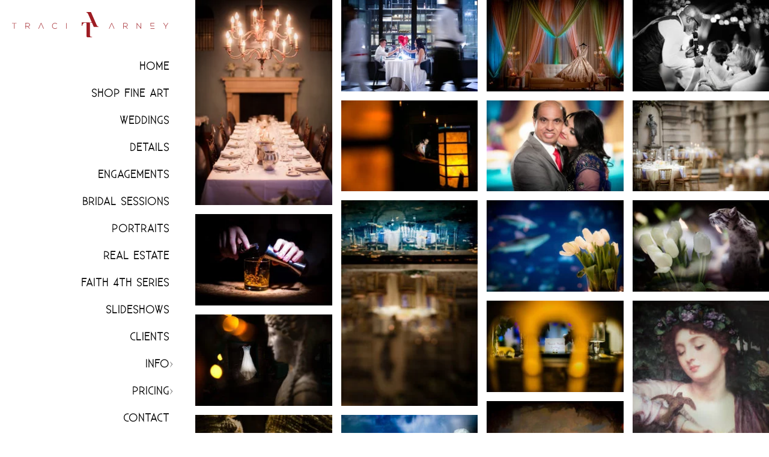

--- FILE ---
content_type: text/html; charset=utf-8
request_url: https://www.traciarneyphotography.com/keyword/reception
body_size: 13778
content:
<!DOCTYPE html><!-- site by Good Gallery, www.goodgallery.com -->
<html class="no-js GalleryPage " lang="en-US">
<head>
<title>Top North Carolina Fine Art, Wedding, and Event Photographer | Traci Arney Photography - Reception</title>
<link rel="dns-prefetch" href="//cdn.goodgallery.com" /><link rel="dns-prefetch" href="//www.google-analytics.com" />
<link rel="shortcut icon" href="//cdn.goodgallery.com/34cbaa93-da8a-42fc-9873-1ce31f5095c4/logo/26fhy7xy/milnnu4b0qg.ico" />
<link rel="icon" href="//cdn.goodgallery.com/34cbaa93-da8a-42fc-9873-1ce31f5095c4/logo/26fhy7xy/milnnu4b0qg.svg" sizes="any" type="image/svg+xml" />

<link rel="alternate" hreflang="en-US" href="https://www.traciarneyphotography.com/keyword/reception" />
 <meta name="robots" content="noarchive" /> 	 <link rel="canonical" href="https://www.traciarneyphotography.com/keyword/reception" />
 <style type="text/css">.YB:before{content: attr(data-c);display: block;height: 150em;}</style><link rel="stylesheet" type="text/css" media="print" onload="if(media!='all')media='all'" href="//cdn.goodgallery.com/34cbaa93-da8a-42fc-9873-1ce31f5095c4/d/Desktop-rsDnkKZWnL2VbBOhfWuONg-2-uVvDxko47keU507qFLOBuA.css" />
<script type="text/javascript" src="//cdn.goodgallery.com/34cbaa93-da8a-42fc-9873-1ce31f5095c4/p/bundle-2teHGVEHG23F7yH4EM4Vng-20250629021656.js"></script>
<script type="text/javascript" src="//cdn.goodgallery.com/34cbaa93-da8a-42fc-9873-1ce31f5095c4/d/PageData-374y1qs8-3f6e165c-2d87-4771-afd3-33fdd261c24d-uVvDxko47keU507qFLOBuA-2.js"></script>
<!--[if lt IE 9]><script type="text/javascript" src="/admin/Scripts/jQuery.XDomainRequest.js"></script><![endif]-->

<meta name="twitter:card" content="gallery" />
<meta name="twitter:site" content="@traciarneyphoto" />
<meta name="twitter:creator" content="@traciarneyphoto" />
<meta name="twitter:image0" content="//cdn.goodgallery.com/34cbaa93-da8a-42fc-9873-1ce31f5095c4/s/0200/2k0naf1p/best-wedding-photos-sapelo-island-ga-reynolds-mansion.jpg" />
<meta name="twitter:image1" content="//cdn.goodgallery.com/34cbaa93-da8a-42fc-9873-1ce31f5095c4/s/0200/2jz1j462/excellence-el-carmen-wedding-elopement-photographer.jpg" />
<meta name="twitter:image2" content="//cdn.goodgallery.com/34cbaa93-da8a-42fc-9873-1ce31f5095c4/s/0200/2b3xt7u5/qv4n0bivmf4.jpg" />
<meta name="twitter:image3" content="//cdn.goodgallery.com/34cbaa93-da8a-42fc-9873-1ce31f5095c4/s/0200/26fhylik/fearrington-village-wedding-photographer-carrboro-nc.jpg" />
<meta property="og:url" content="https://www.traciarneyphotography.com/keyword/reception" />
<meta property="og:type" content="website" />
<meta property="og:site_name" content="Top North Carolina Fine Art, Wedding, and Event Photographer | Traci Arney Photography" />
<meta property="og:image" content="https://cdn.goodgallery.com/34cbaa93-da8a-42fc-9873-1ce31f5095c4/s/0200/2k0naf1p/best-wedding-photos-sapelo-island-ga-reynolds-mansion.jpg"/><meta property="og:image" content="https://cdn.goodgallery.com/34cbaa93-da8a-42fc-9873-1ce31f5095c4/s/0200/2jz1j462/excellence-el-carmen-wedding-elopement-photographer.jpg"/><meta property="og:image" content="https://cdn.goodgallery.com/34cbaa93-da8a-42fc-9873-1ce31f5095c4/s/0200/2b3xt7u5/qv4n0bivmf4.jpg"/><meta property="og:image" content="https://cdn.goodgallery.com/34cbaa93-da8a-42fc-9873-1ce31f5095c4/s/0200/26fhylik/fearrington-village-wedding-photographer-carrboro-nc.jpg"/><meta property="og:image" content="https://cdn.goodgallery.com/34cbaa93-da8a-42fc-9873-1ce31f5095c4/s/0200/26fhylgi/indian-wedding-photo-raleigh-nc.jpg"/><meta property="og:image" content="https://cdn.goodgallery.com/34cbaa93-da8a-42fc-9873-1ce31f5095c4/s/0200/26fhyku0/best-huntsville-al-indian-wedding-photographer.jpg"/><meta property="og:image" content="https://cdn.goodgallery.com/34cbaa93-da8a-42fc-9873-1ce31f5095c4/s/0200/26fhyfgb/best-wedding-photographer-anderson-house-washington-dc.jpg"/><meta property="og:image" content="https://cdn.goodgallery.com/34cbaa93-da8a-42fc-9873-1ce31f5095c4/s/0200/26fhyffy/anderson-house-washington-dc-reception-detail.jpg"/><meta property="og:image" content="https://cdn.goodgallery.com/34cbaa93-da8a-42fc-9873-1ce31f5095c4/s/0200/26fhyff6/greensboro-science-center-aquarium-wedding-photographer.jpg"/><meta property="og:image" content="https://cdn.goodgallery.com/34cbaa93-da8a-42fc-9873-1ce31f5095c4/s/0200/26fhyff6/aquarium-reception-wedding-photo-greensboro-science-center.jpg"/><meta property="og:image" content="https://cdn.goodgallery.com/34cbaa93-da8a-42fc-9873-1ce31f5095c4/s/0200/26fhyf9s/wedding-photographer-adaumont-farm-wedding-nc.jpg"/><meta property="og:image" content="https://cdn.goodgallery.com/34cbaa93-da8a-42fc-9873-1ce31f5095c4/s/0200/26fhyfa9/adaumont-farm-wedding-photography-trinity-nc.jpg"/><meta property="og:image" content="https://cdn.goodgallery.com/34cbaa93-da8a-42fc-9873-1ce31f5095c4/s/0200/26fhyf1j/rose-lee-manor-wedding-photography-pilot-mountain-nc.jpg"/><meta property="og:image" content="https://cdn.goodgallery.com/34cbaa93-da8a-42fc-9873-1ce31f5095c4/s/0200/26fhyezk/dramatic-wedding-photography-asheville-nc.jpg"/><meta property="og:image" content="https://cdn.goodgallery.com/34cbaa93-da8a-42fc-9873-1ce31f5095c4/s/0200/26fhyeyq/wedding-photos-graylyn-estate-winston-salem.jpg"/><meta property="og:image" content="https://cdn.goodgallery.com/34cbaa93-da8a-42fc-9873-1ce31f5095c4/s/0200/26fhyetq/danville-va-plantation-wedding-photography.jpg"/><meta property="og:image" content="https://cdn.goodgallery.com/34cbaa93-da8a-42fc-9873-1ce31f5095c4/s/0200/26fhyeqx/greensboro-nc-wedding-photo-cake.jpg"/><script type="application/ld+json">{ "@context": "https://schema.org", "@type": "Organization", "url": "https://www.traciarneyphotography.com", "logo": "https://logocdn.goodgallery.com/34cbaa93-da8a-42fc-9873-1ce31f5095c4/520x0/26fhy80t/433as2dixmt.png" }</script>
<script type="application/ld+json">{ "@context": "http://schema.org", "@type": "BreadcrumbList", "itemListElement": [ { "@type": "ListItem", "position": "1", "item": { "@id": "https://www.traciarneyphotography.com/", "name": "Home" } }, { "@type": "ListItem", "position": "2", "item": { "@id": "https://www.traciarneyphotography.com/keyword", "name": "Keyword" } }, { "@type": "ListItem", "position": "3", "item": { "@id": "https://www.traciarneyphotography.com/keyword/reception", "name": "Reception" } } ] }</script>
<meta name="google-site-verification" content="yg7g40RSBsWCGCJjun1s3wFKQVR_yrIyD7jnL_BuP6c" />
<!-- Hotjar Tracking Code for Traci Arney Photography -->
<script>
    (function(h,o,t,j,a,r){
        h.hj=h.hj||function(){(h.hj.q=h.hj.q||[]).push(arguments)};
        h._hjSettings={hjid:3336615,hjsv:6};
        a=o.getElementsByTagName('head')[0];
        r=o.createElement('script');r.async=1;
        r.src=t+h._hjSettings.hjid+j+h._hjSettings.hjsv;
        a.appendChild(r);
    })(window,document,'https://static.hotjar.com/c/hotjar-','.js?sv=');
</script>
<style type="text/css" data-id="inline">
html.js, html.js body {margin:0;padding:0;}
div.ThumbnailPanelThumbnailContainer div.Placeholder, div.ThumbnailPanelThumbnailContainer .CVThumb {position: absolute;left: 0px;top: 0px;height: 100%;width: 100%;border: 0px} div.ThumbnailPanelThumbnailContainer .CVThumb {text-align: center} div.ThumbnailPanelThumbnailContainer .CVThumb img {max-width: 100%;width: 100%;border: 0px} span.ThumbnailPanelEntityLoaded div.Placeholder {display: none;}
html.no-js .CVThumb img {opacity:0} div.ThumbnailPanelThumbnailContainer {overflow:hidden;position:absolute;top:0px;left:0px} .YB:before{content: attr(data-c);display: block;height: 150em;width:100%;background-color:#FFFFFF;position:fixed;z-index:9999;}
.GalleryUIThumbnailPanelContainerParent {background-color:#FFFFFF}
ul.GalleryUIMenu {list-style: none;margin: 0;padding: 0} ul.GalleryUIMenu a {text-decoration: none} ul.GalleryUIMenu li {position: relative; white-space: nowrap}
.GalleryUISiteNavigation {background-color: rgba(255, 255, 255, 1);width:300px}
.GalleryUIMenuTopLevel .GalleryUIMenu {display: inline-block} ul.GalleryUIMenu li, div.GalleryUIMenuSubMenuDiv li {text-transform:uppercase}
.GalleryUIMenuTopLevel .GalleryUIMenu > li {padding: 10px 0px 10px 10px;border:0px solid #FFFFFF;border-left-width:0px;border-top-width:0px;white-space:normal;text-align:right}
.GalleryUIMenu > li {color:#000000;background-color:rgba(255, 255, 255, 1);font-size:18px;letter-spacing: 1px;;position:relative}
.GalleryUIMenu > li > a {color:#000000} .GalleryUIMenu > li.Active > a {color:#9e1c22}
.GalleryUIMenu > li.Active {color:#9e1c22;background-color:rgba(255, 255, 255, 1)}
span.SubMenuArrow,span.SubMenuArrowLeft,span.SubMenuArrowRight,span.SubMenuArrowUp,span.SubMenuArrowDown {display:block;position:absolute;top:50%;right:10px;margin-top:-5px;height:10px;width:10px;background-color:transparent;} span.SubMenuArrowSizing {display:inline-block;width:20px;height:10px;opacity:0;margin-right:-2px;}

 .GalleryUISiteNavigation {position:absolute;top:0;left:0}
.GalleryUIMenuTopLevel .GalleryUIMenu {width:300px} .GalleryUISiteNavigation {height:100%}


html { font-family: 'Existence Light', sans-serif ;font-weight:700; } @font-face {     font-display:swap;font-family: 'Existence Light';     font-style: normal;     font-weight: 400;     src: local('Existence Light'), url(https://cdn.goodgallery.com/GoogleFont/ExistenceLight/Existence-Light.ttf) format('truetype'); }
.GalleryUIMenu, .GalleryUIMenu a { font-family: 'Existence Light', sans-serif ; } @font-face {     font-display:swap;font-family: 'Existence Light';     font-style: normal;     font-weight: 400;     src: local('Existence Light'), url(https://cdn.goodgallery.com/GoogleFont/ExistenceLight/Existence-Light.ttf) format('truetype'); }
.PageTemplateText,.CaptionContainer,.PageInformationArea,.GGTextContent { font-family: 'Existence Light', sans-serif ; } @font-face {     font-display:swap;font-family: 'Existence Light';     font-style: normal;     font-weight: 400;     src: local('Existence Light'), url(https://cdn.goodgallery.com/GoogleFont/ExistenceLight/Existence-Light.ttf) format('truetype'); }
h1, h2, h3, h4, h5, h6 { font-family: 'Existence Light', sans-serif ;font-weight:700; } @font-face {     font-display:swap;font-family: 'Existence Light';     font-style: normal;     font-weight: 400;     src: local('Existence Light'), url(https://cdn.goodgallery.com/GoogleFont/ExistenceLight/Existence-Light.ttf) format('truetype'); }
.GalleryUIContainer .NameMark { font-family: 'Existence Light', sans-serif ; } @font-face {     font-display:swap;font-family: 'Existence Light';     font-style: normal;     font-weight: 400;     src: local('Existence Light'), url(https://cdn.goodgallery.com/GoogleFont/ExistenceLight/Existence-Light.ttf) format('truetype'); }
.GalleryMenuContent .GGMenuPageHeading { font-family: 'Existence Light', sans-serif ; } @font-face {     font-display:swap;font-family: 'Existence Light';     font-style: normal;     font-weight: 400;     src: local('Existence Light'), url(https://cdn.goodgallery.com/GoogleFont/ExistenceLight/Existence-Light.ttf) format('truetype'); }
.GMLabel { font-family: 'Existence Light', sans-serif ; } @font-face {     font-display:swap;font-family: 'Existence Light';     font-style: normal;     font-weight: 400;     src: local('Existence Light'), url(https://cdn.goodgallery.com/GoogleFont/ExistenceLight/Existence-Light.ttf) format('truetype'); }
.GMTagline { font-family: 'Existence Light', sans-serif ; } @font-face {     font-display:swap;font-family: 'Existence Light';     font-style: normal;     font-weight: 400;     src: local('Existence Light'), url(https://cdn.goodgallery.com/GoogleFont/ExistenceLight/Existence-Light.ttf) format('truetype'); }
div.GGForm label.SectionHeading { font-family: 'Existence Light', sans-serif ; } @font-face {     font-display:swap;font-family: 'Existence Light';     font-style: normal;     font-weight: 400;     src: local('Existence Light'), url(https://cdn.goodgallery.com/GoogleFont/ExistenceLight/Existence-Light.ttf) format('truetype'); }
.GGHamburgerMenuLabel { font-family: 'Existence Light', sans-serif ; } @font-face {     font-display:swap;font-family: 'Existence Light';     font-style: normal;     font-weight: 400;     src: local('Existence Light'), url(https://cdn.goodgallery.com/GoogleFont/ExistenceLight/Existence-Light.ttf) format('truetype'); }
h2 { font-family: 'Existence Light', sans-serif ;font-weight:700; } @font-face {     font-display:swap;font-family: 'Existence Light';     font-style: normal;     font-weight: 400;     src: local('Existence Light'), url(https://cdn.goodgallery.com/GoogleFont/ExistenceLight/Existence-Light.ttf) format('truetype'); }
h3 { font-family: 'Existence Light', sans-serif ;font-weight:700; } @font-face {     font-display:swap;font-family: 'Existence Light';     font-style: normal;     font-weight: 400;     src: local('Existence Light'), url(https://cdn.goodgallery.com/GoogleFont/ExistenceLight/Existence-Light.ttf) format('truetype'); }
h4 { font-family: 'Existence Light', sans-serif ;font-weight:700; } @font-face {     font-display:swap;font-family: 'Existence Light';     font-style: normal;     font-weight: 400;     src: local('Existence Light'), url(https://cdn.goodgallery.com/GoogleFont/ExistenceLight/Existence-Light.ttf) format('truetype'); }
h5 { font-family: 'Existence Light', sans-serif ;font-weight:700; } @font-face {     font-display:swap;font-family: 'Existence Light';     font-style: normal;     font-weight: 400;     src: local('Existence Light'), url(https://cdn.goodgallery.com/GoogleFont/ExistenceLight/Existence-Light.ttf) format('truetype'); }
h6 { font-family: 'Existence Light', sans-serif ;font-weight:700; } @font-face {     font-display:swap;font-family: 'Existence Light';     font-style: normal;     font-weight: 400;     src: local('Existence Light'), url(https://cdn.goodgallery.com/GoogleFont/ExistenceLight/Existence-Light.ttf) format('truetype'); }
h1 { line-height: 1.45; text-transform: none; text-align: left; letter-spacing: 0px; }
h2 { line-height: 1.45; text-transform: none; text-align: left; letter-spacing: 0px;  }
h3 { line-height: 1.45; text-transform: none; text-align: left; letter-spacing: 0px; }
h4 { line-height: 1.45; text-transform: none; text-align: left; letter-spacing: 0px; }
h5 { line-height: 1.45; text-transform: none; text-align: left; letter-spacing: 0px; }
h6 { line-height: 1.45; text-transform: none; text-align: left; letter-spacing: 0px; }
.PageTemplateText,.CaptionContainer,.PageInformationArea,.GGTextContent { line-height: 1.45; text-transform: none; text-align: left; }
ul.GGBottomNavigation span { font-family: 'Existence Light', sans-serif ; } @font-face {     font-display:swap;font-family: 'Existence Light';     font-style: normal;     font-weight: 400;     src: local('Existence Light'), url(https://cdn.goodgallery.com/GoogleFont/ExistenceLight/Existence-Light.ttf) format('truetype'); }
.GGTextContent .GGBreadCrumbs .GGBreadCrumb, .GGTextContent .GGBreadCrumb span { font-family: 'Existence Light', sans-serif ; } @font-face {     font-display:swap;font-family: 'Existence Light';     font-style: normal;     font-weight: 400;     src: local('Existence Light'), url(https://cdn.goodgallery.com/GoogleFont/ExistenceLight/Existence-Light.ttf) format('truetype'); }




div.GalleryUIThumbnailPanelContainerParent {
    background-color: #FFFFFF;
}

div.GGThumbActualContainer div.ThumbnailPanelCaptionContainer {
    position: unset;
    left: unset;
    top: unset;
}

html.js.GalleryPage.ThumbnailPanelActive {
    overflow: visible;
}


html.ThumbnailPanelActive body {
    overflow: visible;
}

html.ThumbnailPanelActive div.GalleryUIContentParent {
    overflow: visible;
}

div.GalleryUIThumbnailPanelContainer div.GGThumbModernContainer > div.GGTextContent {
    position: relative;
}

div.GGThumbActualContainer div.ThumbEntityContainer div.ThumbAspectContainer {
}

div.GGThumbActualContainer div.ThumbEntityContainer div.ThumbAspectContainer {
    height: 0;
    overflow: hidden;
    position: relative;
    border-radius: 0%;
    border: 0px solid rgba(255, 255, 255, 1);
    background-color: rgba(255, 255, 255, 1);
    opacity: 1;

    -moz-transition: opacity 0.15s, background-color 0.15s, border-color 0.15s, color 0.15s;
    -webkit-transition: opacity 0.15s, background-color 0.15s, border-color 0.15s, color 0.15s;
    -o-transition: opacity: 0.15s, background-color 0.15s, border-color 0.15s, color 0.15s;
    transition: opacity 0.15s, background-color 0.15s, border-color 0.15s, color 0.15s;
}

div.GGThumbActualContainer div.ThumbAspectContainer > div,
div.GGThumbModernContainer div.ThumbAspectContainer > div {
    position: absolute;
    left: 0;
    top: 0;
    height: 100%;
    width: 100%;
}

div.GGThumbActualContainer div.ThumbAspectContainer img,
div.GGThumbModernContainer div.ThumbAspectContainer img {
    min-width: 100%;
    min-height: 100%;
}

div.GGThumbActualContainer div.ThumbAspectContainer div.icon {
    position: absolute;
    left: unset;
    top: unset;
    right: 0px;
    bottom: 0px;
    cursor: pointer;

    -webkit-border-radius: 15%;
    -moz-border-radius: 15%;
    border-radius: 15%;
    height: 30px;
    width: 30px;
    padding: 0px;
    -moz-box-sizing: border-box;
    box-sizing: border-box;
}

div.ThumbEntityContainer div.ThumbCaption {
    display: none;
    overflow: hidden;
    
    cursor: pointer;
    padding: 20px;
    font-size: 12px;
    color: rgba(128, 128, 128, 1);
    background-color: rgba(255, 255, 255, 0.75);
    border: 0px solid rgba(128, 128, 128, 0.75);
    border-top-width: 0px;

    -moz-transition: opacity 0.15s, background-color 0.15s, border-color 0.15s, color 0.15s;
    -webkit-transition: opacity 0.15s, background-color 0.15s, border-color 0.15s, color 0.15s;
    -o-transition: opacity: 0.15s, background-color 0.15s, border-color 0.15s, color 0.15s;
    transition: opacity 0.15s, background-color 0.15s, border-color 0.15s, color 0.15s;

}

div.ThumbEntityContainer.ShowCaptions div.ThumbCaption {
    display: block;
}

html.ThumbnailPanelActive .GGCaption {
    display: none;
}

    
div.GGThumbActualContainer {
    display: grid;
    grid-template-columns: repeat(4, 1fr);
    grid-column-gap: 15px;
    margin: 0px 0px 0px 25px;
}

div.GGThumbActualContainer div.ThumbEntityContainer + div {
    margin-top: 15px;
}

    
        
div.GGThumbActualContainer > div:nth-child(1) {
    grid-column-start: 1;
}
        
        
div.GGThumbActualContainer > div:nth-child(2) {
    grid-column-start: 2;
}
        
        
div.GGThumbActualContainer > div:nth-child(3) {
    grid-column-start: 3;
}
        
        
div.GGThumbActualContainer > div:nth-child(4) {
    grid-column-start: 4;
}
        

div.GGThumbModernContainer div.ThumbAspectContainer {
    height: 0;
    overflow: hidden;
    position: relative;
    border: 0px solid rgba(255, 255, 255, 1);
    opacity: 1;

	-moz-transition: opacity 0.15s, background-color 0.15s, border-color 0.15s, color 0.15s;
	-webkit-transition: opacity 0.15s, background-color 0.15s, border-color 0.15s, color 0.15s;
	-o-transition: opacity: 0.15s, background-color 0.15s, border-color 0.15s, color 0.15s;
	transition: opacity 0.15s, background-color 0.15s, border-color 0.15s, color 0.15s;
}

div.GGThumbModernContainer div.ThumbCoverImage {
    margin: 0px 0px 0px 25px;
}

@media (hover: hover) {
    div.GGThumbActualContainer div.ThumbEntityContainer:hover div.ThumbAspectContainer {
        opacity: 0.95;
        border-color: rgba(158, 28, 34, 1);
    }

    div.ThumbEntityContainer:hover div.ThumbCaption {
        color: rgba(0, 0, 0, 1);
        background-color: rgba(211, 211, 211, 1);
        border-color: rgba(0, 0, 0, 1);
    }

    div.GGThumbModernContainer div.ThumbCoverImage:hover div.ThumbAspectContainer {
        opacity: 0.95;
        border-color: rgba(158, 28, 34, 1);
    }
}
</style>
</head>
<body data-page-type="gallery" class="GalleryUIContainer" data-page-id="3f6e165c-2d87-4771-afd3-33fdd261c24d" data-tags="" data-menu-hash="uVvDxko47keU507qFLOBuA" data-settings-hash="rsDnkKZWnL2VbBOhfWuONg" data-fotomotoid="" data-imglocation="//cdn.goodgallery.com/34cbaa93-da8a-42fc-9873-1ce31f5095c4/" data-cdn="//cdn.goodgallery.com/34cbaa93-da8a-42fc-9873-1ce31f5095c4" data-stoken="374y1qs8" data-settingstemplateid="">
        
<div class="GalleryUISiteNavigation"><a href="/" class="NavigationLogoTarget"><img src="[data-uri]" alt="Top North Carolina Fine Art, Wedding, and Event Photographer | Traci Arney Photography" title="Top North Carolina Fine Art, Wedding, and Event Photographer | Traci Arney Photography" border="0" style="padding: 20px 20px 20px 20px;" height="42" width="260"></a><div class="GalleryUIMenuTopLevel" data-predefined="true"><div class="GalleryUIMenuContainer" data-predefined="true"><ul class="GalleryUIMenu" data-predefined="true"><li data-pid="c458dd5c-a7e5-4f59-aed4-5778c2e92081"><a href="/">Home</a><span class="SubMenuArrowSizing"> </span></li><li data-pid="11d345bb-d243-4236-8504-13e862795caf"><a href="https://www.traciarneyphotoart.com/">Shop Fine Art</a><span class="SubMenuArrowSizing"> </span></li><li data-pid="24252683-d90a-411e-ac50-0bfdf44ba85d"><a href="/weddings-favorite photos">Weddings</a><span class="SubMenuArrowSizing"> </span></li><li data-pid="207aa7d2-3d29-4a79-825f-b85285db0c35"><a href="/details">Details</a><span class="SubMenuArrowSizing"> </span></li><li data-pid="d2a5e804-f1b1-4647-8fe4-3369c600d4a4"><a href="/engagements">Engagements</a><span class="SubMenuArrowSizing"> </span></li><li data-pid="b98cfb6a-4ada-4e0c-8e7b-61417019d63e"><a href="/bridal-sessions">Bridal Sessions</a><span class="SubMenuArrowSizing"> </span></li><li data-pid="8e1b4cf6-4530-4019-8d67-ff50c0d1fc7a"><a href="/portraits">Portraits</a><span class="SubMenuArrowSizing"> </span></li><li data-pid="c93881f0-54a1-4012-9c70-a5e411f0bcd2"><a href="https://www.traciarneymedia.com">Real Estate</a><span class="SubMenuArrowSizing"> </span></li><li data-pid="83cc0de3-e8be-4980-ac9a-6700ba7e0e2e"><a href="/faith-4th-series">Faith 4th Series</a><span class="SubMenuArrowSizing"> </span></li><li data-pid="5f11e341-e996-451d-a961-77224afd0f5f"><a href="/slideshows">Slideshows</a><span class="SubMenuArrowSizing"> </span></li><li data-pid="e9812aad-ea22-4059-ba91-ea2cf1cf6594"><a href="https://clients.traciarneyphoto.com/">CLIENTS</a><span class="SubMenuArrowSizing"> </span></li><li data-pid="88229d05-6039-47e6-95e3-5e4a595d23cc"><a href="/info">Info</a><span class="SubMenuArrow"> </span><span class="SubMenuArrowSizing"> </span></li><li data-pid="17e373bc-fb88-45b6-986e-fc23bd0f0710"><a href="/pricing">Pricing</a><span class="SubMenuArrow"> </span><span class="SubMenuArrowSizing"> </span></li><li data-pid="e541a2c8-66a8-4710-a10a-778dfe27c580"><a href="/contact">Contact</a><span class="SubMenuArrowSizing"> </span></li><li data-pid="efcff60f-501a-45df-9bc7-3814132f147e" class="TypeMenuHTML"><span> </span><span class="SubMenuArrowSizing"> </span></li><li data-pid="c57586ef-8a8e-483e-8b78-4ac33cb0f4a2" class="TypeMenuHTML"><span> </span><span class="SubMenuArrowSizing"> </span></li><li data-pid="c610a5b3-82b4-44b7-92fb-8989b7c1e16b"><a href="tel:3364046969">(336) 404-6949</a><span class="SubMenuArrowSizing"> </span></li><li data-pid="5d62f32f-80a3-4905-bc60-a0f83521b3f7" class="TypeMenuHTML"><span> </span><span class="SubMenuArrowSizing"> </span></li><li data-pid="15103a6e-d97d-4326-aff9-0bb0f49cdb73" class="TypeMenuHTML SocialNetwork"><span class="SubMenuArrowSizing"> </span></li></ul></div></div></div><div class="GalleryUIMenuSubLevel" style="opacity:0;display:none;z-index:10101;" data-pid="88229d05-6039-47e6-95e3-5e4a595d23cc"><div class="GalleryUIMenuContainer"><ul class="GalleryUIMenu"><li data-pid="111fb9cc-7cca-423a-976d-4914fb2f69e7"><a href="https://traciarneyphotography.com/blog/">BLOG</a></li><li data-pid="8c45acb8-6d14-41eb-a826-05e1154fd472"><a href="/info/about">About</a></li><li data-pid="5f6ec80f-8c06-4d1a-9327-ec50fb243abe"><a href="/info/testimonials">Testimonials</a></li><li data-pid="349f9333-d437-40a0-b0ce-c8c8e2831748"><a href="/info/faq">FAQ</a></li></ul></div></div><div class="GalleryUIMenuSubLevel" style="opacity:0;display:none;z-index:10101;" data-pid="17e373bc-fb88-45b6-986e-fc23bd0f0710"><div class="GalleryUIMenuContainer"><ul class="GalleryUIMenu"><li data-pid="8e09fd5f-984a-43a9-9864-549623908782"><a href="/pricing/albums">Albums</a></li></ul></div></div>
     

    <div class="GalleryUIContentParent YB" data-pretagged="true" style="position:absolute;height:100%;width:calc(100% - 300px);top:0px;left:300px;">
        <div class="GalleryUIContentContainer"></div>
        <div class="prev"></div><div class="next"></div><span class="prev SingleImageHidden"></span><span class="next SingleImageHidden"></span>
        <div class="GalleryUIThumbnailPanelContainerParent" style="opacity: 1;position: absolute;height: 100%;width: 100%;left: 0px;top: 0px;z-index: 550;transition: all 0s ease;">
            <div class="GalleryUIThumbnailPanelContainer">
                <div class="GGThumbModernContainer">


                    <div class="GGThumbActualContainer">
                                    
                        <div>
                                <div class="ThumbEntityContainer" data-id="yhyw2kqpdlv" data-plink="best-wedding-photos-sapelo-island-ga-reynolds-mansion"><a class="ThumbLink" href="/keyword/reception/best-wedding-photos-sapelo-island-ga-reynolds-mansion" title="Best Wedding Photos Sapelo Island, GA Reynolds Mansion"><div class="ThumbAspectContainer" style="padding-top:calc((3600 / 2400) * 100%)"><div><picture><source type="image/webp" sizes="calc((97vw - 370px) / 4)" srcset="//cdn.goodgallery.com/34cbaa93-da8a-42fc-9873-1ce31f5095c4/t/0075/2k0naf1p/best-wedding-photos-sapelo-island-ga-reynolds-mansion.webp 50w, //cdn.goodgallery.com/34cbaa93-da8a-42fc-9873-1ce31f5095c4/t/0100/2k0naf1p/best-wedding-photos-sapelo-island-ga-reynolds-mansion.webp 75w, //cdn.goodgallery.com/34cbaa93-da8a-42fc-9873-1ce31f5095c4/t/0150/2k0naf1p/best-wedding-photos-sapelo-island-ga-reynolds-mansion.webp 100w, //cdn.goodgallery.com/34cbaa93-da8a-42fc-9873-1ce31f5095c4/t/0175/2k0naf1p/best-wedding-photos-sapelo-island-ga-reynolds-mansion.webp 125w, //cdn.goodgallery.com/34cbaa93-da8a-42fc-9873-1ce31f5095c4/t/0225/2k0naf1p/best-wedding-photos-sapelo-island-ga-reynolds-mansion.webp 150w, //cdn.goodgallery.com/34cbaa93-da8a-42fc-9873-1ce31f5095c4/t/0250/2k0naf1p/best-wedding-photos-sapelo-island-ga-reynolds-mansion.webp 175w, //cdn.goodgallery.com/34cbaa93-da8a-42fc-9873-1ce31f5095c4/t/0300/2k0naf1p/best-wedding-photos-sapelo-island-ga-reynolds-mansion.webp 200w, //cdn.goodgallery.com/34cbaa93-da8a-42fc-9873-1ce31f5095c4/t/0300/2k0naf1p/best-wedding-photos-sapelo-island-ga-reynolds-mansion.webp 225w, //cdn.goodgallery.com/34cbaa93-da8a-42fc-9873-1ce31f5095c4/t/0350/2k0naf1p/best-wedding-photos-sapelo-island-ga-reynolds-mansion.webp 250w, //cdn.goodgallery.com/34cbaa93-da8a-42fc-9873-1ce31f5095c4/t/0400/2k0naf1p/best-wedding-photos-sapelo-island-ga-reynolds-mansion.webp 275w, //cdn.goodgallery.com/34cbaa93-da8a-42fc-9873-1ce31f5095c4/t/0450/2k0naf1p/best-wedding-photos-sapelo-island-ga-reynolds-mansion.webp 300w, //cdn.goodgallery.com/34cbaa93-da8a-42fc-9873-1ce31f5095c4/t/0500/2k0naf1p/best-wedding-photos-sapelo-island-ga-reynolds-mansion.webp 350w, //cdn.goodgallery.com/34cbaa93-da8a-42fc-9873-1ce31f5095c4/t/0600/2k0naf1p/best-wedding-photos-sapelo-island-ga-reynolds-mansion.webp 400w, //cdn.goodgallery.com/34cbaa93-da8a-42fc-9873-1ce31f5095c4/t/0650/2k0naf1p/best-wedding-photos-sapelo-island-ga-reynolds-mansion.webp 450w, //cdn.goodgallery.com/34cbaa93-da8a-42fc-9873-1ce31f5095c4/t/0750/2k0naf1p/best-wedding-photos-sapelo-island-ga-reynolds-mansion.webp 500w, //cdn.goodgallery.com/34cbaa93-da8a-42fc-9873-1ce31f5095c4/t/0800/2k0naf1p/best-wedding-photos-sapelo-island-ga-reynolds-mansion.webp 550w, //cdn.goodgallery.com/34cbaa93-da8a-42fc-9873-1ce31f5095c4/t/0900/2k0naf1p/best-wedding-photos-sapelo-island-ga-reynolds-mansion.webp 600w, //cdn.goodgallery.com/34cbaa93-da8a-42fc-9873-1ce31f5095c4/t/0950/2k0naf1p/best-wedding-photos-sapelo-island-ga-reynolds-mansion.webp 650w, //cdn.goodgallery.com/34cbaa93-da8a-42fc-9873-1ce31f5095c4/t/1024/2k0naf1p/best-wedding-photos-sapelo-island-ga-reynolds-mansion.webp 700w, //cdn.goodgallery.com/34cbaa93-da8a-42fc-9873-1ce31f5095c4/t/1024/2k0naf1p/best-wedding-photos-sapelo-island-ga-reynolds-mansion.webp 750w, //cdn.goodgallery.com/34cbaa93-da8a-42fc-9873-1ce31f5095c4/t/1024/2k0naf1p/best-wedding-photos-sapelo-island-ga-reynolds-mansion.webp 800w, //cdn.goodgallery.com/34cbaa93-da8a-42fc-9873-1ce31f5095c4/t/1024/2k0naf1p/best-wedding-photos-sapelo-island-ga-reynolds-mansion.webp 850w, //cdn.goodgallery.com/34cbaa93-da8a-42fc-9873-1ce31f5095c4/t/1024/2k0naf1p/best-wedding-photos-sapelo-island-ga-reynolds-mansion.webp 900w, //cdn.goodgallery.com/34cbaa93-da8a-42fc-9873-1ce31f5095c4/t/1024/2k0naf1p/best-wedding-photos-sapelo-island-ga-reynolds-mansion.webp 950w, //cdn.goodgallery.com/34cbaa93-da8a-42fc-9873-1ce31f5095c4/t/1024/2k0naf1p/best-wedding-photos-sapelo-island-ga-reynolds-mansion.webp 1024w" /><source type="image/jpeg" sizes="calc((97vw - 370px) / 4)" srcset="//cdn.goodgallery.com/34cbaa93-da8a-42fc-9873-1ce31f5095c4/t/0075/2k0naf1p/best-wedding-photos-sapelo-island-ga-reynolds-mansion.jpg 50w, //cdn.goodgallery.com/34cbaa93-da8a-42fc-9873-1ce31f5095c4/t/0100/2k0naf1p/best-wedding-photos-sapelo-island-ga-reynolds-mansion.jpg 75w, //cdn.goodgallery.com/34cbaa93-da8a-42fc-9873-1ce31f5095c4/t/0150/2k0naf1p/best-wedding-photos-sapelo-island-ga-reynolds-mansion.jpg 100w, //cdn.goodgallery.com/34cbaa93-da8a-42fc-9873-1ce31f5095c4/t/0175/2k0naf1p/best-wedding-photos-sapelo-island-ga-reynolds-mansion.jpg 125w, //cdn.goodgallery.com/34cbaa93-da8a-42fc-9873-1ce31f5095c4/t/0225/2k0naf1p/best-wedding-photos-sapelo-island-ga-reynolds-mansion.jpg 150w, //cdn.goodgallery.com/34cbaa93-da8a-42fc-9873-1ce31f5095c4/t/0250/2k0naf1p/best-wedding-photos-sapelo-island-ga-reynolds-mansion.jpg 175w, //cdn.goodgallery.com/34cbaa93-da8a-42fc-9873-1ce31f5095c4/t/0300/2k0naf1p/best-wedding-photos-sapelo-island-ga-reynolds-mansion.jpg 200w, //cdn.goodgallery.com/34cbaa93-da8a-42fc-9873-1ce31f5095c4/t/0300/2k0naf1p/best-wedding-photos-sapelo-island-ga-reynolds-mansion.jpg 225w, //cdn.goodgallery.com/34cbaa93-da8a-42fc-9873-1ce31f5095c4/t/0350/2k0naf1p/best-wedding-photos-sapelo-island-ga-reynolds-mansion.jpg 250w, //cdn.goodgallery.com/34cbaa93-da8a-42fc-9873-1ce31f5095c4/t/0400/2k0naf1p/best-wedding-photos-sapelo-island-ga-reynolds-mansion.jpg 275w, //cdn.goodgallery.com/34cbaa93-da8a-42fc-9873-1ce31f5095c4/t/0450/2k0naf1p/best-wedding-photos-sapelo-island-ga-reynolds-mansion.jpg 300w, //cdn.goodgallery.com/34cbaa93-da8a-42fc-9873-1ce31f5095c4/t/0500/2k0naf1p/best-wedding-photos-sapelo-island-ga-reynolds-mansion.jpg 350w, //cdn.goodgallery.com/34cbaa93-da8a-42fc-9873-1ce31f5095c4/t/0600/2k0naf1p/best-wedding-photos-sapelo-island-ga-reynolds-mansion.jpg 400w, //cdn.goodgallery.com/34cbaa93-da8a-42fc-9873-1ce31f5095c4/t/0650/2k0naf1p/best-wedding-photos-sapelo-island-ga-reynolds-mansion.jpg 450w, //cdn.goodgallery.com/34cbaa93-da8a-42fc-9873-1ce31f5095c4/t/0750/2k0naf1p/best-wedding-photos-sapelo-island-ga-reynolds-mansion.jpg 500w, //cdn.goodgallery.com/34cbaa93-da8a-42fc-9873-1ce31f5095c4/t/0800/2k0naf1p/best-wedding-photos-sapelo-island-ga-reynolds-mansion.jpg 550w, //cdn.goodgallery.com/34cbaa93-da8a-42fc-9873-1ce31f5095c4/t/0900/2k0naf1p/best-wedding-photos-sapelo-island-ga-reynolds-mansion.jpg 600w, //cdn.goodgallery.com/34cbaa93-da8a-42fc-9873-1ce31f5095c4/t/0950/2k0naf1p/best-wedding-photos-sapelo-island-ga-reynolds-mansion.jpg 650w, //cdn.goodgallery.com/34cbaa93-da8a-42fc-9873-1ce31f5095c4/t/1024/2k0naf1p/best-wedding-photos-sapelo-island-ga-reynolds-mansion.jpg 700w, //cdn.goodgallery.com/34cbaa93-da8a-42fc-9873-1ce31f5095c4/t/1024/2k0naf1p/best-wedding-photos-sapelo-island-ga-reynolds-mansion.jpg 750w, //cdn.goodgallery.com/34cbaa93-da8a-42fc-9873-1ce31f5095c4/t/1024/2k0naf1p/best-wedding-photos-sapelo-island-ga-reynolds-mansion.jpg 800w, //cdn.goodgallery.com/34cbaa93-da8a-42fc-9873-1ce31f5095c4/t/1024/2k0naf1p/best-wedding-photos-sapelo-island-ga-reynolds-mansion.jpg 850w, //cdn.goodgallery.com/34cbaa93-da8a-42fc-9873-1ce31f5095c4/t/1024/2k0naf1p/best-wedding-photos-sapelo-island-ga-reynolds-mansion.jpg 900w, //cdn.goodgallery.com/34cbaa93-da8a-42fc-9873-1ce31f5095c4/t/1024/2k0naf1p/best-wedding-photos-sapelo-island-ga-reynolds-mansion.jpg 950w, //cdn.goodgallery.com/34cbaa93-da8a-42fc-9873-1ce31f5095c4/t/1024/2k0naf1p/best-wedding-photos-sapelo-island-ga-reynolds-mansion.jpg 1024w" /><img src="//cdn.goodgallery.com/34cbaa93-da8a-42fc-9873-1ce31f5095c4/t/0600/2k0naf1p/best-wedding-photos-sapelo-island-ga-reynolds-mansion.jpg" nopin="nopin" draggable="false" alt="Best Wedding Photos Sapelo Island, GA Reynolds Mansion" title="Best Wedding Photos Sapelo Island, GA Reynolds Mansion" srcset="//cdn.goodgallery.com/34cbaa93-da8a-42fc-9873-1ce31f5095c4/t/1024/2k0naf1p/best-wedding-photos-sapelo-island-ga-reynolds-mansion.jpg, //cdn.goodgallery.com/34cbaa93-da8a-42fc-9873-1ce31f5095c4/t/2560/2k0naf1p/best-wedding-photos-sapelo-island-ga-reynolds-mansion.jpg 2x" /></picture></div></div></a></div>
                                <div class="ThumbEntityContainer" data-id="iy2v2nuiium" data-plink="wedding-photographer-adaumont-farm-wedding-nc"><a class="ThumbLink" href="/keyword/reception/wedding-photographer-adaumont-farm-wedding-nc" title="Wedding Photographer Adaumont Farm Wedding, NC"><div class="ThumbAspectContainer" style="padding-top:calc((3333 / 5000) * 100%)"><div><picture><source type="image/webp" sizes="calc((97vw - 370px) / 4)" srcset="//cdn.goodgallery.com/34cbaa93-da8a-42fc-9873-1ce31f5095c4/t/0050/26fhyf9s/wedding-photographer-adaumont-farm-wedding-nc.webp 50w, //cdn.goodgallery.com/34cbaa93-da8a-42fc-9873-1ce31f5095c4/t/0075/26fhyf9s/wedding-photographer-adaumont-farm-wedding-nc.webp 75w, //cdn.goodgallery.com/34cbaa93-da8a-42fc-9873-1ce31f5095c4/t/0100/26fhyf9s/wedding-photographer-adaumont-farm-wedding-nc.webp 100w, //cdn.goodgallery.com/34cbaa93-da8a-42fc-9873-1ce31f5095c4/t/0125/26fhyf9s/wedding-photographer-adaumont-farm-wedding-nc.webp 125w, //cdn.goodgallery.com/34cbaa93-da8a-42fc-9873-1ce31f5095c4/t/0150/26fhyf9s/wedding-photographer-adaumont-farm-wedding-nc.webp 150w, //cdn.goodgallery.com/34cbaa93-da8a-42fc-9873-1ce31f5095c4/t/0175/26fhyf9s/wedding-photographer-adaumont-farm-wedding-nc.webp 175w, //cdn.goodgallery.com/34cbaa93-da8a-42fc-9873-1ce31f5095c4/t/0200/26fhyf9s/wedding-photographer-adaumont-farm-wedding-nc.webp 200w, //cdn.goodgallery.com/34cbaa93-da8a-42fc-9873-1ce31f5095c4/t/0225/26fhyf9s/wedding-photographer-adaumont-farm-wedding-nc.webp 225w, //cdn.goodgallery.com/34cbaa93-da8a-42fc-9873-1ce31f5095c4/t/0250/26fhyf9s/wedding-photographer-adaumont-farm-wedding-nc.webp 250w, //cdn.goodgallery.com/34cbaa93-da8a-42fc-9873-1ce31f5095c4/t/0275/26fhyf9s/wedding-photographer-adaumont-farm-wedding-nc.webp 275w, //cdn.goodgallery.com/34cbaa93-da8a-42fc-9873-1ce31f5095c4/t/0300/26fhyf9s/wedding-photographer-adaumont-farm-wedding-nc.webp 300w, //cdn.goodgallery.com/34cbaa93-da8a-42fc-9873-1ce31f5095c4/t/0350/26fhyf9s/wedding-photographer-adaumont-farm-wedding-nc.webp 350w, //cdn.goodgallery.com/34cbaa93-da8a-42fc-9873-1ce31f5095c4/t/0400/26fhyf9s/wedding-photographer-adaumont-farm-wedding-nc.webp 400w, //cdn.goodgallery.com/34cbaa93-da8a-42fc-9873-1ce31f5095c4/t/0450/26fhyf9s/wedding-photographer-adaumont-farm-wedding-nc.webp 450w, //cdn.goodgallery.com/34cbaa93-da8a-42fc-9873-1ce31f5095c4/t/0500/26fhyf9s/wedding-photographer-adaumont-farm-wedding-nc.webp 500w, //cdn.goodgallery.com/34cbaa93-da8a-42fc-9873-1ce31f5095c4/t/0550/26fhyf9s/wedding-photographer-adaumont-farm-wedding-nc.webp 550w, //cdn.goodgallery.com/34cbaa93-da8a-42fc-9873-1ce31f5095c4/t/0600/26fhyf9s/wedding-photographer-adaumont-farm-wedding-nc.webp 600w, //cdn.goodgallery.com/34cbaa93-da8a-42fc-9873-1ce31f5095c4/t/0650/26fhyf9s/wedding-photographer-adaumont-farm-wedding-nc.webp 650w, //cdn.goodgallery.com/34cbaa93-da8a-42fc-9873-1ce31f5095c4/t/0700/26fhyf9s/wedding-photographer-adaumont-farm-wedding-nc.webp 700w, //cdn.goodgallery.com/34cbaa93-da8a-42fc-9873-1ce31f5095c4/t/0750/26fhyf9s/wedding-photographer-adaumont-farm-wedding-nc.webp 750w, //cdn.goodgallery.com/34cbaa93-da8a-42fc-9873-1ce31f5095c4/t/0800/26fhyf9s/wedding-photographer-adaumont-farm-wedding-nc.webp 800w, //cdn.goodgallery.com/34cbaa93-da8a-42fc-9873-1ce31f5095c4/t/0850/26fhyf9s/wedding-photographer-adaumont-farm-wedding-nc.webp 850w, //cdn.goodgallery.com/34cbaa93-da8a-42fc-9873-1ce31f5095c4/t/0900/26fhyf9s/wedding-photographer-adaumont-farm-wedding-nc.webp 900w, //cdn.goodgallery.com/34cbaa93-da8a-42fc-9873-1ce31f5095c4/t/0950/26fhyf9s/wedding-photographer-adaumont-farm-wedding-nc.webp 950w, //cdn.goodgallery.com/34cbaa93-da8a-42fc-9873-1ce31f5095c4/t/1024/26fhyf9s/wedding-photographer-adaumont-farm-wedding-nc.webp 1024w, //cdn.goodgallery.com/34cbaa93-da8a-42fc-9873-1ce31f5095c4/t/2560/26fhyf9s/wedding-photographer-adaumont-farm-wedding-nc.webp 2560w" /><source type="image/jpeg" sizes="calc((97vw - 370px) / 4)" srcset="//cdn.goodgallery.com/34cbaa93-da8a-42fc-9873-1ce31f5095c4/t/0050/26fhyf9s/wedding-photographer-adaumont-farm-wedding-nc.jpg 50w, //cdn.goodgallery.com/34cbaa93-da8a-42fc-9873-1ce31f5095c4/t/0075/26fhyf9s/wedding-photographer-adaumont-farm-wedding-nc.jpg 75w, //cdn.goodgallery.com/34cbaa93-da8a-42fc-9873-1ce31f5095c4/t/0100/26fhyf9s/wedding-photographer-adaumont-farm-wedding-nc.jpg 100w, //cdn.goodgallery.com/34cbaa93-da8a-42fc-9873-1ce31f5095c4/t/0125/26fhyf9s/wedding-photographer-adaumont-farm-wedding-nc.jpg 125w, //cdn.goodgallery.com/34cbaa93-da8a-42fc-9873-1ce31f5095c4/t/0150/26fhyf9s/wedding-photographer-adaumont-farm-wedding-nc.jpg 150w, //cdn.goodgallery.com/34cbaa93-da8a-42fc-9873-1ce31f5095c4/t/0175/26fhyf9s/wedding-photographer-adaumont-farm-wedding-nc.jpg 175w, //cdn.goodgallery.com/34cbaa93-da8a-42fc-9873-1ce31f5095c4/t/0200/26fhyf9s/wedding-photographer-adaumont-farm-wedding-nc.jpg 200w, //cdn.goodgallery.com/34cbaa93-da8a-42fc-9873-1ce31f5095c4/t/0225/26fhyf9s/wedding-photographer-adaumont-farm-wedding-nc.jpg 225w, //cdn.goodgallery.com/34cbaa93-da8a-42fc-9873-1ce31f5095c4/t/0250/26fhyf9s/wedding-photographer-adaumont-farm-wedding-nc.jpg 250w, //cdn.goodgallery.com/34cbaa93-da8a-42fc-9873-1ce31f5095c4/t/0275/26fhyf9s/wedding-photographer-adaumont-farm-wedding-nc.jpg 275w, //cdn.goodgallery.com/34cbaa93-da8a-42fc-9873-1ce31f5095c4/t/0300/26fhyf9s/wedding-photographer-adaumont-farm-wedding-nc.jpg 300w, //cdn.goodgallery.com/34cbaa93-da8a-42fc-9873-1ce31f5095c4/t/0350/26fhyf9s/wedding-photographer-adaumont-farm-wedding-nc.jpg 350w, //cdn.goodgallery.com/34cbaa93-da8a-42fc-9873-1ce31f5095c4/t/0400/26fhyf9s/wedding-photographer-adaumont-farm-wedding-nc.jpg 400w, //cdn.goodgallery.com/34cbaa93-da8a-42fc-9873-1ce31f5095c4/t/0450/26fhyf9s/wedding-photographer-adaumont-farm-wedding-nc.jpg 450w, //cdn.goodgallery.com/34cbaa93-da8a-42fc-9873-1ce31f5095c4/t/0500/26fhyf9s/wedding-photographer-adaumont-farm-wedding-nc.jpg 500w, //cdn.goodgallery.com/34cbaa93-da8a-42fc-9873-1ce31f5095c4/t/0550/26fhyf9s/wedding-photographer-adaumont-farm-wedding-nc.jpg 550w, //cdn.goodgallery.com/34cbaa93-da8a-42fc-9873-1ce31f5095c4/t/0600/26fhyf9s/wedding-photographer-adaumont-farm-wedding-nc.jpg 600w, //cdn.goodgallery.com/34cbaa93-da8a-42fc-9873-1ce31f5095c4/t/0650/26fhyf9s/wedding-photographer-adaumont-farm-wedding-nc.jpg 650w, //cdn.goodgallery.com/34cbaa93-da8a-42fc-9873-1ce31f5095c4/t/0700/26fhyf9s/wedding-photographer-adaumont-farm-wedding-nc.jpg 700w, //cdn.goodgallery.com/34cbaa93-da8a-42fc-9873-1ce31f5095c4/t/0750/26fhyf9s/wedding-photographer-adaumont-farm-wedding-nc.jpg 750w, //cdn.goodgallery.com/34cbaa93-da8a-42fc-9873-1ce31f5095c4/t/0800/26fhyf9s/wedding-photographer-adaumont-farm-wedding-nc.jpg 800w, //cdn.goodgallery.com/34cbaa93-da8a-42fc-9873-1ce31f5095c4/t/0850/26fhyf9s/wedding-photographer-adaumont-farm-wedding-nc.jpg 850w, //cdn.goodgallery.com/34cbaa93-da8a-42fc-9873-1ce31f5095c4/t/0900/26fhyf9s/wedding-photographer-adaumont-farm-wedding-nc.jpg 900w, //cdn.goodgallery.com/34cbaa93-da8a-42fc-9873-1ce31f5095c4/t/0950/26fhyf9s/wedding-photographer-adaumont-farm-wedding-nc.jpg 950w, //cdn.goodgallery.com/34cbaa93-da8a-42fc-9873-1ce31f5095c4/t/1024/26fhyf9s/wedding-photographer-adaumont-farm-wedding-nc.jpg 1024w, //cdn.goodgallery.com/34cbaa93-da8a-42fc-9873-1ce31f5095c4/t/2560/26fhyf9s/wedding-photographer-adaumont-farm-wedding-nc.jpg 2560w" /><img src="//cdn.goodgallery.com/34cbaa93-da8a-42fc-9873-1ce31f5095c4/t/0400/26fhyf9s/wedding-photographer-adaumont-farm-wedding-nc.jpg" nopin="nopin" draggable="false" alt="Wedding Photographer Adaumont Farm Wedding, NC" title="Wedding Photographer Adaumont Farm Wedding, NC" srcset="//cdn.goodgallery.com/34cbaa93-da8a-42fc-9873-1ce31f5095c4/t/1024/26fhyf9s/wedding-photographer-adaumont-farm-wedding-nc.jpg, //cdn.goodgallery.com/34cbaa93-da8a-42fc-9873-1ce31f5095c4/t/2560/26fhyf9s/wedding-photographer-adaumont-farm-wedding-nc.jpg 2x" loading="lazy" /></picture></div></div></a></div>
                                <div class="ThumbEntityContainer" data-id="rm1w5lr10lu" data-plink="dramatic-wedding-photography-asheville-nc"><a class="ThumbLink" href="/keyword/reception/dramatic-wedding-photography-asheville-nc" title="Dramatic Wedding Photography Asheville NC"><div class="ThumbAspectContainer" style="padding-top:calc((3333 / 5000) * 100%)"><div><picture><source type="image/webp" sizes="calc((97vw - 370px) / 4)" srcset="//cdn.goodgallery.com/34cbaa93-da8a-42fc-9873-1ce31f5095c4/t/0050/26fhyezk/dramatic-wedding-photography-asheville-nc.webp 50w, //cdn.goodgallery.com/34cbaa93-da8a-42fc-9873-1ce31f5095c4/t/0075/26fhyezk/dramatic-wedding-photography-asheville-nc.webp 75w, //cdn.goodgallery.com/34cbaa93-da8a-42fc-9873-1ce31f5095c4/t/0100/26fhyezk/dramatic-wedding-photography-asheville-nc.webp 100w, //cdn.goodgallery.com/34cbaa93-da8a-42fc-9873-1ce31f5095c4/t/0125/26fhyezk/dramatic-wedding-photography-asheville-nc.webp 125w, //cdn.goodgallery.com/34cbaa93-da8a-42fc-9873-1ce31f5095c4/t/0150/26fhyezk/dramatic-wedding-photography-asheville-nc.webp 150w, //cdn.goodgallery.com/34cbaa93-da8a-42fc-9873-1ce31f5095c4/t/0175/26fhyezk/dramatic-wedding-photography-asheville-nc.webp 175w, //cdn.goodgallery.com/34cbaa93-da8a-42fc-9873-1ce31f5095c4/t/0200/26fhyezk/dramatic-wedding-photography-asheville-nc.webp 200w, //cdn.goodgallery.com/34cbaa93-da8a-42fc-9873-1ce31f5095c4/t/0225/26fhyezk/dramatic-wedding-photography-asheville-nc.webp 225w, //cdn.goodgallery.com/34cbaa93-da8a-42fc-9873-1ce31f5095c4/t/0250/26fhyezk/dramatic-wedding-photography-asheville-nc.webp 250w, //cdn.goodgallery.com/34cbaa93-da8a-42fc-9873-1ce31f5095c4/t/0275/26fhyezk/dramatic-wedding-photography-asheville-nc.webp 275w, //cdn.goodgallery.com/34cbaa93-da8a-42fc-9873-1ce31f5095c4/t/0300/26fhyezk/dramatic-wedding-photography-asheville-nc.webp 300w, //cdn.goodgallery.com/34cbaa93-da8a-42fc-9873-1ce31f5095c4/t/0350/26fhyezk/dramatic-wedding-photography-asheville-nc.webp 350w, //cdn.goodgallery.com/34cbaa93-da8a-42fc-9873-1ce31f5095c4/t/0400/26fhyezk/dramatic-wedding-photography-asheville-nc.webp 400w, //cdn.goodgallery.com/34cbaa93-da8a-42fc-9873-1ce31f5095c4/t/0450/26fhyezk/dramatic-wedding-photography-asheville-nc.webp 450w, //cdn.goodgallery.com/34cbaa93-da8a-42fc-9873-1ce31f5095c4/t/0500/26fhyezk/dramatic-wedding-photography-asheville-nc.webp 500w, //cdn.goodgallery.com/34cbaa93-da8a-42fc-9873-1ce31f5095c4/t/0550/26fhyezk/dramatic-wedding-photography-asheville-nc.webp 550w, //cdn.goodgallery.com/34cbaa93-da8a-42fc-9873-1ce31f5095c4/t/0600/26fhyezk/dramatic-wedding-photography-asheville-nc.webp 600w, //cdn.goodgallery.com/34cbaa93-da8a-42fc-9873-1ce31f5095c4/t/0650/26fhyezk/dramatic-wedding-photography-asheville-nc.webp 650w, //cdn.goodgallery.com/34cbaa93-da8a-42fc-9873-1ce31f5095c4/t/0700/26fhyezk/dramatic-wedding-photography-asheville-nc.webp 700w, //cdn.goodgallery.com/34cbaa93-da8a-42fc-9873-1ce31f5095c4/t/0750/26fhyezk/dramatic-wedding-photography-asheville-nc.webp 750w, //cdn.goodgallery.com/34cbaa93-da8a-42fc-9873-1ce31f5095c4/t/0800/26fhyezk/dramatic-wedding-photography-asheville-nc.webp 800w, //cdn.goodgallery.com/34cbaa93-da8a-42fc-9873-1ce31f5095c4/t/0850/26fhyezk/dramatic-wedding-photography-asheville-nc.webp 850w, //cdn.goodgallery.com/34cbaa93-da8a-42fc-9873-1ce31f5095c4/t/0900/26fhyezk/dramatic-wedding-photography-asheville-nc.webp 900w, //cdn.goodgallery.com/34cbaa93-da8a-42fc-9873-1ce31f5095c4/t/0950/26fhyezk/dramatic-wedding-photography-asheville-nc.webp 950w, //cdn.goodgallery.com/34cbaa93-da8a-42fc-9873-1ce31f5095c4/t/1024/26fhyezk/dramatic-wedding-photography-asheville-nc.webp 1024w, //cdn.goodgallery.com/34cbaa93-da8a-42fc-9873-1ce31f5095c4/t/2560/26fhyezk/dramatic-wedding-photography-asheville-nc.webp 2560w" /><source type="image/jpeg" sizes="calc((97vw - 370px) / 4)" srcset="//cdn.goodgallery.com/34cbaa93-da8a-42fc-9873-1ce31f5095c4/t/0050/26fhyezk/dramatic-wedding-photography-asheville-nc.jpg 50w, //cdn.goodgallery.com/34cbaa93-da8a-42fc-9873-1ce31f5095c4/t/0075/26fhyezk/dramatic-wedding-photography-asheville-nc.jpg 75w, //cdn.goodgallery.com/34cbaa93-da8a-42fc-9873-1ce31f5095c4/t/0100/26fhyezk/dramatic-wedding-photography-asheville-nc.jpg 100w, //cdn.goodgallery.com/34cbaa93-da8a-42fc-9873-1ce31f5095c4/t/0125/26fhyezk/dramatic-wedding-photography-asheville-nc.jpg 125w, //cdn.goodgallery.com/34cbaa93-da8a-42fc-9873-1ce31f5095c4/t/0150/26fhyezk/dramatic-wedding-photography-asheville-nc.jpg 150w, //cdn.goodgallery.com/34cbaa93-da8a-42fc-9873-1ce31f5095c4/t/0175/26fhyezk/dramatic-wedding-photography-asheville-nc.jpg 175w, //cdn.goodgallery.com/34cbaa93-da8a-42fc-9873-1ce31f5095c4/t/0200/26fhyezk/dramatic-wedding-photography-asheville-nc.jpg 200w, //cdn.goodgallery.com/34cbaa93-da8a-42fc-9873-1ce31f5095c4/t/0225/26fhyezk/dramatic-wedding-photography-asheville-nc.jpg 225w, //cdn.goodgallery.com/34cbaa93-da8a-42fc-9873-1ce31f5095c4/t/0250/26fhyezk/dramatic-wedding-photography-asheville-nc.jpg 250w, //cdn.goodgallery.com/34cbaa93-da8a-42fc-9873-1ce31f5095c4/t/0275/26fhyezk/dramatic-wedding-photography-asheville-nc.jpg 275w, //cdn.goodgallery.com/34cbaa93-da8a-42fc-9873-1ce31f5095c4/t/0300/26fhyezk/dramatic-wedding-photography-asheville-nc.jpg 300w, //cdn.goodgallery.com/34cbaa93-da8a-42fc-9873-1ce31f5095c4/t/0350/26fhyezk/dramatic-wedding-photography-asheville-nc.jpg 350w, //cdn.goodgallery.com/34cbaa93-da8a-42fc-9873-1ce31f5095c4/t/0400/26fhyezk/dramatic-wedding-photography-asheville-nc.jpg 400w, //cdn.goodgallery.com/34cbaa93-da8a-42fc-9873-1ce31f5095c4/t/0450/26fhyezk/dramatic-wedding-photography-asheville-nc.jpg 450w, //cdn.goodgallery.com/34cbaa93-da8a-42fc-9873-1ce31f5095c4/t/0500/26fhyezk/dramatic-wedding-photography-asheville-nc.jpg 500w, //cdn.goodgallery.com/34cbaa93-da8a-42fc-9873-1ce31f5095c4/t/0550/26fhyezk/dramatic-wedding-photography-asheville-nc.jpg 550w, //cdn.goodgallery.com/34cbaa93-da8a-42fc-9873-1ce31f5095c4/t/0600/26fhyezk/dramatic-wedding-photography-asheville-nc.jpg 600w, //cdn.goodgallery.com/34cbaa93-da8a-42fc-9873-1ce31f5095c4/t/0650/26fhyezk/dramatic-wedding-photography-asheville-nc.jpg 650w, //cdn.goodgallery.com/34cbaa93-da8a-42fc-9873-1ce31f5095c4/t/0700/26fhyezk/dramatic-wedding-photography-asheville-nc.jpg 700w, //cdn.goodgallery.com/34cbaa93-da8a-42fc-9873-1ce31f5095c4/t/0750/26fhyezk/dramatic-wedding-photography-asheville-nc.jpg 750w, //cdn.goodgallery.com/34cbaa93-da8a-42fc-9873-1ce31f5095c4/t/0800/26fhyezk/dramatic-wedding-photography-asheville-nc.jpg 800w, //cdn.goodgallery.com/34cbaa93-da8a-42fc-9873-1ce31f5095c4/t/0850/26fhyezk/dramatic-wedding-photography-asheville-nc.jpg 850w, //cdn.goodgallery.com/34cbaa93-da8a-42fc-9873-1ce31f5095c4/t/0900/26fhyezk/dramatic-wedding-photography-asheville-nc.jpg 900w, //cdn.goodgallery.com/34cbaa93-da8a-42fc-9873-1ce31f5095c4/t/0950/26fhyezk/dramatic-wedding-photography-asheville-nc.jpg 950w, //cdn.goodgallery.com/34cbaa93-da8a-42fc-9873-1ce31f5095c4/t/1024/26fhyezk/dramatic-wedding-photography-asheville-nc.jpg 1024w, //cdn.goodgallery.com/34cbaa93-da8a-42fc-9873-1ce31f5095c4/t/2560/26fhyezk/dramatic-wedding-photography-asheville-nc.jpg 2560w" /><img src="//cdn.goodgallery.com/34cbaa93-da8a-42fc-9873-1ce31f5095c4/t/0400/26fhyezk/dramatic-wedding-photography-asheville-nc.jpg" nopin="nopin" draggable="false" alt="Dramatic Wedding Photography Asheville NC" title="Dramatic Wedding Photography Asheville NC" srcset="//cdn.goodgallery.com/34cbaa93-da8a-42fc-9873-1ce31f5095c4/t/1024/26fhyezk/dramatic-wedding-photography-asheville-nc.jpg, //cdn.goodgallery.com/34cbaa93-da8a-42fc-9873-1ce31f5095c4/t/2560/26fhyezk/dramatic-wedding-photography-asheville-nc.jpg 2x" loading="lazy" /></picture></div></div></a></div>
                                <div class="ThumbEntityContainer" data-id="tdvprujy3cg" data-plink="danville-va-plantation-wedding-photography"><a class="ThumbLink" href="/keyword/reception/danville-va-plantation-wedding-photography" title="Danville, VA Plantation Wedding Photography"><div class="ThumbAspectContainer" style="padding-top:calc((5000 / 3333) * 100%)"><div><picture><source type="image/webp" sizes="calc((97vw - 370px) / 4)" srcset="//cdn.goodgallery.com/34cbaa93-da8a-42fc-9873-1ce31f5095c4/t/0075/26fhyetq/danville-va-plantation-wedding-photography.webp 50w, //cdn.goodgallery.com/34cbaa93-da8a-42fc-9873-1ce31f5095c4/t/0100/26fhyetq/danville-va-plantation-wedding-photography.webp 75w, //cdn.goodgallery.com/34cbaa93-da8a-42fc-9873-1ce31f5095c4/t/0150/26fhyetq/danville-va-plantation-wedding-photography.webp 100w, //cdn.goodgallery.com/34cbaa93-da8a-42fc-9873-1ce31f5095c4/t/0175/26fhyetq/danville-va-plantation-wedding-photography.webp 125w, //cdn.goodgallery.com/34cbaa93-da8a-42fc-9873-1ce31f5095c4/t/0225/26fhyetq/danville-va-plantation-wedding-photography.webp 150w, //cdn.goodgallery.com/34cbaa93-da8a-42fc-9873-1ce31f5095c4/t/0250/26fhyetq/danville-va-plantation-wedding-photography.webp 175w, //cdn.goodgallery.com/34cbaa93-da8a-42fc-9873-1ce31f5095c4/t/0300/26fhyetq/danville-va-plantation-wedding-photography.webp 200w, //cdn.goodgallery.com/34cbaa93-da8a-42fc-9873-1ce31f5095c4/t/0300/26fhyetq/danville-va-plantation-wedding-photography.webp 225w, //cdn.goodgallery.com/34cbaa93-da8a-42fc-9873-1ce31f5095c4/t/0350/26fhyetq/danville-va-plantation-wedding-photography.webp 250w, //cdn.goodgallery.com/34cbaa93-da8a-42fc-9873-1ce31f5095c4/t/0400/26fhyetq/danville-va-plantation-wedding-photography.webp 275w, //cdn.goodgallery.com/34cbaa93-da8a-42fc-9873-1ce31f5095c4/t/0450/26fhyetq/danville-va-plantation-wedding-photography.webp 300w, //cdn.goodgallery.com/34cbaa93-da8a-42fc-9873-1ce31f5095c4/t/0500/26fhyetq/danville-va-plantation-wedding-photography.webp 350w, //cdn.goodgallery.com/34cbaa93-da8a-42fc-9873-1ce31f5095c4/t/0600/26fhyetq/danville-va-plantation-wedding-photography.webp 400w, //cdn.goodgallery.com/34cbaa93-da8a-42fc-9873-1ce31f5095c4/t/0650/26fhyetq/danville-va-plantation-wedding-photography.webp 450w, //cdn.goodgallery.com/34cbaa93-da8a-42fc-9873-1ce31f5095c4/t/0750/26fhyetq/danville-va-plantation-wedding-photography.webp 500w, //cdn.goodgallery.com/34cbaa93-da8a-42fc-9873-1ce31f5095c4/t/0800/26fhyetq/danville-va-plantation-wedding-photography.webp 550w, //cdn.goodgallery.com/34cbaa93-da8a-42fc-9873-1ce31f5095c4/t/0900/26fhyetq/danville-va-plantation-wedding-photography.webp 600w, //cdn.goodgallery.com/34cbaa93-da8a-42fc-9873-1ce31f5095c4/t/0950/26fhyetq/danville-va-plantation-wedding-photography.webp 650w, //cdn.goodgallery.com/34cbaa93-da8a-42fc-9873-1ce31f5095c4/t/1024/26fhyetq/danville-va-plantation-wedding-photography.webp 700w, //cdn.goodgallery.com/34cbaa93-da8a-42fc-9873-1ce31f5095c4/t/1024/26fhyetq/danville-va-plantation-wedding-photography.webp 750w, //cdn.goodgallery.com/34cbaa93-da8a-42fc-9873-1ce31f5095c4/t/1024/26fhyetq/danville-va-plantation-wedding-photography.webp 800w, //cdn.goodgallery.com/34cbaa93-da8a-42fc-9873-1ce31f5095c4/t/1024/26fhyetq/danville-va-plantation-wedding-photography.webp 850w, //cdn.goodgallery.com/34cbaa93-da8a-42fc-9873-1ce31f5095c4/t/1024/26fhyetq/danville-va-plantation-wedding-photography.webp 900w, //cdn.goodgallery.com/34cbaa93-da8a-42fc-9873-1ce31f5095c4/t/1024/26fhyetq/danville-va-plantation-wedding-photography.webp 950w, //cdn.goodgallery.com/34cbaa93-da8a-42fc-9873-1ce31f5095c4/t/1024/26fhyetq/danville-va-plantation-wedding-photography.webp 1024w, //cdn.goodgallery.com/34cbaa93-da8a-42fc-9873-1ce31f5095c4/t/2560/26fhyetq/danville-va-plantation-wedding-photography.webp 2560w" /><source type="image/jpeg" sizes="calc((97vw - 370px) / 4)" srcset="//cdn.goodgallery.com/34cbaa93-da8a-42fc-9873-1ce31f5095c4/t/0075/26fhyetq/danville-va-plantation-wedding-photography.jpg 50w, //cdn.goodgallery.com/34cbaa93-da8a-42fc-9873-1ce31f5095c4/t/0100/26fhyetq/danville-va-plantation-wedding-photography.jpg 75w, //cdn.goodgallery.com/34cbaa93-da8a-42fc-9873-1ce31f5095c4/t/0150/26fhyetq/danville-va-plantation-wedding-photography.jpg 100w, //cdn.goodgallery.com/34cbaa93-da8a-42fc-9873-1ce31f5095c4/t/0175/26fhyetq/danville-va-plantation-wedding-photography.jpg 125w, //cdn.goodgallery.com/34cbaa93-da8a-42fc-9873-1ce31f5095c4/t/0225/26fhyetq/danville-va-plantation-wedding-photography.jpg 150w, //cdn.goodgallery.com/34cbaa93-da8a-42fc-9873-1ce31f5095c4/t/0250/26fhyetq/danville-va-plantation-wedding-photography.jpg 175w, //cdn.goodgallery.com/34cbaa93-da8a-42fc-9873-1ce31f5095c4/t/0300/26fhyetq/danville-va-plantation-wedding-photography.jpg 200w, //cdn.goodgallery.com/34cbaa93-da8a-42fc-9873-1ce31f5095c4/t/0300/26fhyetq/danville-va-plantation-wedding-photography.jpg 225w, //cdn.goodgallery.com/34cbaa93-da8a-42fc-9873-1ce31f5095c4/t/0350/26fhyetq/danville-va-plantation-wedding-photography.jpg 250w, //cdn.goodgallery.com/34cbaa93-da8a-42fc-9873-1ce31f5095c4/t/0400/26fhyetq/danville-va-plantation-wedding-photography.jpg 275w, //cdn.goodgallery.com/34cbaa93-da8a-42fc-9873-1ce31f5095c4/t/0450/26fhyetq/danville-va-plantation-wedding-photography.jpg 300w, //cdn.goodgallery.com/34cbaa93-da8a-42fc-9873-1ce31f5095c4/t/0500/26fhyetq/danville-va-plantation-wedding-photography.jpg 350w, //cdn.goodgallery.com/34cbaa93-da8a-42fc-9873-1ce31f5095c4/t/0600/26fhyetq/danville-va-plantation-wedding-photography.jpg 400w, //cdn.goodgallery.com/34cbaa93-da8a-42fc-9873-1ce31f5095c4/t/0650/26fhyetq/danville-va-plantation-wedding-photography.jpg 450w, //cdn.goodgallery.com/34cbaa93-da8a-42fc-9873-1ce31f5095c4/t/0750/26fhyetq/danville-va-plantation-wedding-photography.jpg 500w, //cdn.goodgallery.com/34cbaa93-da8a-42fc-9873-1ce31f5095c4/t/0800/26fhyetq/danville-va-plantation-wedding-photography.jpg 550w, //cdn.goodgallery.com/34cbaa93-da8a-42fc-9873-1ce31f5095c4/t/0900/26fhyetq/danville-va-plantation-wedding-photography.jpg 600w, //cdn.goodgallery.com/34cbaa93-da8a-42fc-9873-1ce31f5095c4/t/0950/26fhyetq/danville-va-plantation-wedding-photography.jpg 650w, //cdn.goodgallery.com/34cbaa93-da8a-42fc-9873-1ce31f5095c4/t/1024/26fhyetq/danville-va-plantation-wedding-photography.jpg 700w, //cdn.goodgallery.com/34cbaa93-da8a-42fc-9873-1ce31f5095c4/t/1024/26fhyetq/danville-va-plantation-wedding-photography.jpg 750w, //cdn.goodgallery.com/34cbaa93-da8a-42fc-9873-1ce31f5095c4/t/1024/26fhyetq/danville-va-plantation-wedding-photography.jpg 800w, //cdn.goodgallery.com/34cbaa93-da8a-42fc-9873-1ce31f5095c4/t/1024/26fhyetq/danville-va-plantation-wedding-photography.jpg 850w, //cdn.goodgallery.com/34cbaa93-da8a-42fc-9873-1ce31f5095c4/t/1024/26fhyetq/danville-va-plantation-wedding-photography.jpg 900w, //cdn.goodgallery.com/34cbaa93-da8a-42fc-9873-1ce31f5095c4/t/1024/26fhyetq/danville-va-plantation-wedding-photography.jpg 950w, //cdn.goodgallery.com/34cbaa93-da8a-42fc-9873-1ce31f5095c4/t/1024/26fhyetq/danville-va-plantation-wedding-photography.jpg 1024w, //cdn.goodgallery.com/34cbaa93-da8a-42fc-9873-1ce31f5095c4/t/2560/26fhyetq/danville-va-plantation-wedding-photography.jpg 2560w" /><img src="//cdn.goodgallery.com/34cbaa93-da8a-42fc-9873-1ce31f5095c4/t/0600/26fhyetq/danville-va-plantation-wedding-photography.jpg" nopin="nopin" draggable="false" alt="Danville, VA Plantation Wedding Photography" title="Danville, VA Plantation Wedding Photography" srcset="//cdn.goodgallery.com/34cbaa93-da8a-42fc-9873-1ce31f5095c4/t/1024/26fhyetq/danville-va-plantation-wedding-photography.jpg, //cdn.goodgallery.com/34cbaa93-da8a-42fc-9873-1ce31f5095c4/t/2560/26fhyetq/danville-va-plantation-wedding-photography.jpg 2x" loading="lazy" /></picture></div></div></a></div>
                        </div>
                                    
                                    
                        <div>
                                <div class="ThumbEntityContainer" data-id="loa4y3ckk21" data-plink="excellence-el-carmen-wedding-elopement-photographer"><a class="ThumbLink" href="/keyword/reception/excellence-el-carmen-wedding-elopement-photographer" title="Excellence El Carmen Wedding Elopement Photographer"><div class="ThumbAspectContainer" style="padding-top:calc((3333 / 5000) * 100%)"><div><picture><source type="image/webp" sizes="calc((97vw - 370px) / 4)" srcset="//cdn.goodgallery.com/34cbaa93-da8a-42fc-9873-1ce31f5095c4/t/0050/2jz1j462/excellence-el-carmen-wedding-elopement-photographer.webp 50w, //cdn.goodgallery.com/34cbaa93-da8a-42fc-9873-1ce31f5095c4/t/0075/2jz1j462/excellence-el-carmen-wedding-elopement-photographer.webp 75w, //cdn.goodgallery.com/34cbaa93-da8a-42fc-9873-1ce31f5095c4/t/0100/2jz1j462/excellence-el-carmen-wedding-elopement-photographer.webp 100w, //cdn.goodgallery.com/34cbaa93-da8a-42fc-9873-1ce31f5095c4/t/0125/2jz1j462/excellence-el-carmen-wedding-elopement-photographer.webp 125w, //cdn.goodgallery.com/34cbaa93-da8a-42fc-9873-1ce31f5095c4/t/0150/2jz1j462/excellence-el-carmen-wedding-elopement-photographer.webp 150w, //cdn.goodgallery.com/34cbaa93-da8a-42fc-9873-1ce31f5095c4/t/0175/2jz1j462/excellence-el-carmen-wedding-elopement-photographer.webp 175w, //cdn.goodgallery.com/34cbaa93-da8a-42fc-9873-1ce31f5095c4/t/0200/2jz1j462/excellence-el-carmen-wedding-elopement-photographer.webp 200w, //cdn.goodgallery.com/34cbaa93-da8a-42fc-9873-1ce31f5095c4/t/0225/2jz1j462/excellence-el-carmen-wedding-elopement-photographer.webp 225w, //cdn.goodgallery.com/34cbaa93-da8a-42fc-9873-1ce31f5095c4/t/0250/2jz1j462/excellence-el-carmen-wedding-elopement-photographer.webp 250w, //cdn.goodgallery.com/34cbaa93-da8a-42fc-9873-1ce31f5095c4/t/0275/2jz1j462/excellence-el-carmen-wedding-elopement-photographer.webp 275w, //cdn.goodgallery.com/34cbaa93-da8a-42fc-9873-1ce31f5095c4/t/0300/2jz1j462/excellence-el-carmen-wedding-elopement-photographer.webp 300w, //cdn.goodgallery.com/34cbaa93-da8a-42fc-9873-1ce31f5095c4/t/0350/2jz1j462/excellence-el-carmen-wedding-elopement-photographer.webp 350w, //cdn.goodgallery.com/34cbaa93-da8a-42fc-9873-1ce31f5095c4/t/0400/2jz1j462/excellence-el-carmen-wedding-elopement-photographer.webp 400w, //cdn.goodgallery.com/34cbaa93-da8a-42fc-9873-1ce31f5095c4/t/0450/2jz1j462/excellence-el-carmen-wedding-elopement-photographer.webp 450w, //cdn.goodgallery.com/34cbaa93-da8a-42fc-9873-1ce31f5095c4/t/0500/2jz1j462/excellence-el-carmen-wedding-elopement-photographer.webp 500w, //cdn.goodgallery.com/34cbaa93-da8a-42fc-9873-1ce31f5095c4/t/0550/2jz1j462/excellence-el-carmen-wedding-elopement-photographer.webp 550w, //cdn.goodgallery.com/34cbaa93-da8a-42fc-9873-1ce31f5095c4/t/0600/2jz1j462/excellence-el-carmen-wedding-elopement-photographer.webp 600w, //cdn.goodgallery.com/34cbaa93-da8a-42fc-9873-1ce31f5095c4/t/0650/2jz1j462/excellence-el-carmen-wedding-elopement-photographer.webp 650w, //cdn.goodgallery.com/34cbaa93-da8a-42fc-9873-1ce31f5095c4/t/0700/2jz1j462/excellence-el-carmen-wedding-elopement-photographer.webp 700w, //cdn.goodgallery.com/34cbaa93-da8a-42fc-9873-1ce31f5095c4/t/0750/2jz1j462/excellence-el-carmen-wedding-elopement-photographer.webp 750w, //cdn.goodgallery.com/34cbaa93-da8a-42fc-9873-1ce31f5095c4/t/0800/2jz1j462/excellence-el-carmen-wedding-elopement-photographer.webp 800w, //cdn.goodgallery.com/34cbaa93-da8a-42fc-9873-1ce31f5095c4/t/0850/2jz1j462/excellence-el-carmen-wedding-elopement-photographer.webp 850w, //cdn.goodgallery.com/34cbaa93-da8a-42fc-9873-1ce31f5095c4/t/0900/2jz1j462/excellence-el-carmen-wedding-elopement-photographer.webp 900w, //cdn.goodgallery.com/34cbaa93-da8a-42fc-9873-1ce31f5095c4/t/0950/2jz1j462/excellence-el-carmen-wedding-elopement-photographer.webp 950w, //cdn.goodgallery.com/34cbaa93-da8a-42fc-9873-1ce31f5095c4/t/1024/2jz1j462/excellence-el-carmen-wedding-elopement-photographer.webp 1024w, //cdn.goodgallery.com/34cbaa93-da8a-42fc-9873-1ce31f5095c4/t/2560/2jz1j462/excellence-el-carmen-wedding-elopement-photographer.webp 2560w" /><source type="image/jpeg" sizes="calc((97vw - 370px) / 4)" srcset="//cdn.goodgallery.com/34cbaa93-da8a-42fc-9873-1ce31f5095c4/t/0050/2jz1j462/excellence-el-carmen-wedding-elopement-photographer.jpg 50w, //cdn.goodgallery.com/34cbaa93-da8a-42fc-9873-1ce31f5095c4/t/0075/2jz1j462/excellence-el-carmen-wedding-elopement-photographer.jpg 75w, //cdn.goodgallery.com/34cbaa93-da8a-42fc-9873-1ce31f5095c4/t/0100/2jz1j462/excellence-el-carmen-wedding-elopement-photographer.jpg 100w, //cdn.goodgallery.com/34cbaa93-da8a-42fc-9873-1ce31f5095c4/t/0125/2jz1j462/excellence-el-carmen-wedding-elopement-photographer.jpg 125w, //cdn.goodgallery.com/34cbaa93-da8a-42fc-9873-1ce31f5095c4/t/0150/2jz1j462/excellence-el-carmen-wedding-elopement-photographer.jpg 150w, //cdn.goodgallery.com/34cbaa93-da8a-42fc-9873-1ce31f5095c4/t/0175/2jz1j462/excellence-el-carmen-wedding-elopement-photographer.jpg 175w, //cdn.goodgallery.com/34cbaa93-da8a-42fc-9873-1ce31f5095c4/t/0200/2jz1j462/excellence-el-carmen-wedding-elopement-photographer.jpg 200w, //cdn.goodgallery.com/34cbaa93-da8a-42fc-9873-1ce31f5095c4/t/0225/2jz1j462/excellence-el-carmen-wedding-elopement-photographer.jpg 225w, //cdn.goodgallery.com/34cbaa93-da8a-42fc-9873-1ce31f5095c4/t/0250/2jz1j462/excellence-el-carmen-wedding-elopement-photographer.jpg 250w, //cdn.goodgallery.com/34cbaa93-da8a-42fc-9873-1ce31f5095c4/t/0275/2jz1j462/excellence-el-carmen-wedding-elopement-photographer.jpg 275w, //cdn.goodgallery.com/34cbaa93-da8a-42fc-9873-1ce31f5095c4/t/0300/2jz1j462/excellence-el-carmen-wedding-elopement-photographer.jpg 300w, //cdn.goodgallery.com/34cbaa93-da8a-42fc-9873-1ce31f5095c4/t/0350/2jz1j462/excellence-el-carmen-wedding-elopement-photographer.jpg 350w, //cdn.goodgallery.com/34cbaa93-da8a-42fc-9873-1ce31f5095c4/t/0400/2jz1j462/excellence-el-carmen-wedding-elopement-photographer.jpg 400w, //cdn.goodgallery.com/34cbaa93-da8a-42fc-9873-1ce31f5095c4/t/0450/2jz1j462/excellence-el-carmen-wedding-elopement-photographer.jpg 450w, //cdn.goodgallery.com/34cbaa93-da8a-42fc-9873-1ce31f5095c4/t/0500/2jz1j462/excellence-el-carmen-wedding-elopement-photographer.jpg 500w, //cdn.goodgallery.com/34cbaa93-da8a-42fc-9873-1ce31f5095c4/t/0550/2jz1j462/excellence-el-carmen-wedding-elopement-photographer.jpg 550w, //cdn.goodgallery.com/34cbaa93-da8a-42fc-9873-1ce31f5095c4/t/0600/2jz1j462/excellence-el-carmen-wedding-elopement-photographer.jpg 600w, //cdn.goodgallery.com/34cbaa93-da8a-42fc-9873-1ce31f5095c4/t/0650/2jz1j462/excellence-el-carmen-wedding-elopement-photographer.jpg 650w, //cdn.goodgallery.com/34cbaa93-da8a-42fc-9873-1ce31f5095c4/t/0700/2jz1j462/excellence-el-carmen-wedding-elopement-photographer.jpg 700w, //cdn.goodgallery.com/34cbaa93-da8a-42fc-9873-1ce31f5095c4/t/0750/2jz1j462/excellence-el-carmen-wedding-elopement-photographer.jpg 750w, //cdn.goodgallery.com/34cbaa93-da8a-42fc-9873-1ce31f5095c4/t/0800/2jz1j462/excellence-el-carmen-wedding-elopement-photographer.jpg 800w, //cdn.goodgallery.com/34cbaa93-da8a-42fc-9873-1ce31f5095c4/t/0850/2jz1j462/excellence-el-carmen-wedding-elopement-photographer.jpg 850w, //cdn.goodgallery.com/34cbaa93-da8a-42fc-9873-1ce31f5095c4/t/0900/2jz1j462/excellence-el-carmen-wedding-elopement-photographer.jpg 900w, //cdn.goodgallery.com/34cbaa93-da8a-42fc-9873-1ce31f5095c4/t/0950/2jz1j462/excellence-el-carmen-wedding-elopement-photographer.jpg 950w, //cdn.goodgallery.com/34cbaa93-da8a-42fc-9873-1ce31f5095c4/t/1024/2jz1j462/excellence-el-carmen-wedding-elopement-photographer.jpg 1024w, //cdn.goodgallery.com/34cbaa93-da8a-42fc-9873-1ce31f5095c4/t/2560/2jz1j462/excellence-el-carmen-wedding-elopement-photographer.jpg 2560w" /><img src="//cdn.goodgallery.com/34cbaa93-da8a-42fc-9873-1ce31f5095c4/t/0400/2jz1j462/excellence-el-carmen-wedding-elopement-photographer.jpg" nopin="nopin" draggable="false" alt="Excellence El Carmen Wedding Elopement Photographer" title="Excellence El Carmen Wedding Elopement Photographer" srcset="//cdn.goodgallery.com/34cbaa93-da8a-42fc-9873-1ce31f5095c4/t/1024/2jz1j462/excellence-el-carmen-wedding-elopement-photographer.jpg, //cdn.goodgallery.com/34cbaa93-da8a-42fc-9873-1ce31f5095c4/t/2560/2jz1j462/excellence-el-carmen-wedding-elopement-photographer.jpg 2x" /></picture></div></div></a></div>
                                <div class="ThumbEntityContainer" data-id="sashnisay3r" data-plink="indian-wedding-photo-raleigh-nc"><a class="ThumbLink" href="/keyword/reception/indian-wedding-photo-raleigh-nc" title="Indian Wedding Photo Raleigh NC"><div class="ThumbAspectContainer" style="padding-top:calc((3333 / 5000) * 100%)"><div><picture><source type="image/webp" sizes="calc((97vw - 370px) / 4)" srcset="//cdn.goodgallery.com/34cbaa93-da8a-42fc-9873-1ce31f5095c4/t/0050/26fhylgi/indian-wedding-photo-raleigh-nc.webp 50w, //cdn.goodgallery.com/34cbaa93-da8a-42fc-9873-1ce31f5095c4/t/0075/26fhylgi/indian-wedding-photo-raleigh-nc.webp 75w, //cdn.goodgallery.com/34cbaa93-da8a-42fc-9873-1ce31f5095c4/t/0100/26fhylgi/indian-wedding-photo-raleigh-nc.webp 100w, //cdn.goodgallery.com/34cbaa93-da8a-42fc-9873-1ce31f5095c4/t/0125/26fhylgi/indian-wedding-photo-raleigh-nc.webp 125w, //cdn.goodgallery.com/34cbaa93-da8a-42fc-9873-1ce31f5095c4/t/0150/26fhylgi/indian-wedding-photo-raleigh-nc.webp 150w, //cdn.goodgallery.com/34cbaa93-da8a-42fc-9873-1ce31f5095c4/t/0175/26fhylgi/indian-wedding-photo-raleigh-nc.webp 175w, //cdn.goodgallery.com/34cbaa93-da8a-42fc-9873-1ce31f5095c4/t/0200/26fhylgi/indian-wedding-photo-raleigh-nc.webp 200w, //cdn.goodgallery.com/34cbaa93-da8a-42fc-9873-1ce31f5095c4/t/0225/26fhylgi/indian-wedding-photo-raleigh-nc.webp 225w, //cdn.goodgallery.com/34cbaa93-da8a-42fc-9873-1ce31f5095c4/t/0250/26fhylgi/indian-wedding-photo-raleigh-nc.webp 250w, //cdn.goodgallery.com/34cbaa93-da8a-42fc-9873-1ce31f5095c4/t/0275/26fhylgi/indian-wedding-photo-raleigh-nc.webp 275w, //cdn.goodgallery.com/34cbaa93-da8a-42fc-9873-1ce31f5095c4/t/0300/26fhylgi/indian-wedding-photo-raleigh-nc.webp 300w, //cdn.goodgallery.com/34cbaa93-da8a-42fc-9873-1ce31f5095c4/t/0350/26fhylgi/indian-wedding-photo-raleigh-nc.webp 350w, //cdn.goodgallery.com/34cbaa93-da8a-42fc-9873-1ce31f5095c4/t/0400/26fhylgi/indian-wedding-photo-raleigh-nc.webp 400w, //cdn.goodgallery.com/34cbaa93-da8a-42fc-9873-1ce31f5095c4/t/0450/26fhylgi/indian-wedding-photo-raleigh-nc.webp 450w, //cdn.goodgallery.com/34cbaa93-da8a-42fc-9873-1ce31f5095c4/t/0500/26fhylgi/indian-wedding-photo-raleigh-nc.webp 500w, //cdn.goodgallery.com/34cbaa93-da8a-42fc-9873-1ce31f5095c4/t/0550/26fhylgi/indian-wedding-photo-raleigh-nc.webp 550w, //cdn.goodgallery.com/34cbaa93-da8a-42fc-9873-1ce31f5095c4/t/0600/26fhylgi/indian-wedding-photo-raleigh-nc.webp 600w, //cdn.goodgallery.com/34cbaa93-da8a-42fc-9873-1ce31f5095c4/t/0650/26fhylgi/indian-wedding-photo-raleigh-nc.webp 650w, //cdn.goodgallery.com/34cbaa93-da8a-42fc-9873-1ce31f5095c4/t/0700/26fhylgi/indian-wedding-photo-raleigh-nc.webp 700w, //cdn.goodgallery.com/34cbaa93-da8a-42fc-9873-1ce31f5095c4/t/0750/26fhylgi/indian-wedding-photo-raleigh-nc.webp 750w, //cdn.goodgallery.com/34cbaa93-da8a-42fc-9873-1ce31f5095c4/t/0800/26fhylgi/indian-wedding-photo-raleigh-nc.webp 800w, //cdn.goodgallery.com/34cbaa93-da8a-42fc-9873-1ce31f5095c4/t/0850/26fhylgi/indian-wedding-photo-raleigh-nc.webp 850w, //cdn.goodgallery.com/34cbaa93-da8a-42fc-9873-1ce31f5095c4/t/0900/26fhylgi/indian-wedding-photo-raleigh-nc.webp 900w, //cdn.goodgallery.com/34cbaa93-da8a-42fc-9873-1ce31f5095c4/t/0950/26fhylgi/indian-wedding-photo-raleigh-nc.webp 950w, //cdn.goodgallery.com/34cbaa93-da8a-42fc-9873-1ce31f5095c4/t/1024/26fhylgi/indian-wedding-photo-raleigh-nc.webp 1024w, //cdn.goodgallery.com/34cbaa93-da8a-42fc-9873-1ce31f5095c4/t/2560/26fhylgi/indian-wedding-photo-raleigh-nc.webp 2560w" /><source type="image/jpeg" sizes="calc((97vw - 370px) / 4)" srcset="//cdn.goodgallery.com/34cbaa93-da8a-42fc-9873-1ce31f5095c4/t/0050/26fhylgi/indian-wedding-photo-raleigh-nc.jpg 50w, //cdn.goodgallery.com/34cbaa93-da8a-42fc-9873-1ce31f5095c4/t/0075/26fhylgi/indian-wedding-photo-raleigh-nc.jpg 75w, //cdn.goodgallery.com/34cbaa93-da8a-42fc-9873-1ce31f5095c4/t/0100/26fhylgi/indian-wedding-photo-raleigh-nc.jpg 100w, //cdn.goodgallery.com/34cbaa93-da8a-42fc-9873-1ce31f5095c4/t/0125/26fhylgi/indian-wedding-photo-raleigh-nc.jpg 125w, //cdn.goodgallery.com/34cbaa93-da8a-42fc-9873-1ce31f5095c4/t/0150/26fhylgi/indian-wedding-photo-raleigh-nc.jpg 150w, //cdn.goodgallery.com/34cbaa93-da8a-42fc-9873-1ce31f5095c4/t/0175/26fhylgi/indian-wedding-photo-raleigh-nc.jpg 175w, //cdn.goodgallery.com/34cbaa93-da8a-42fc-9873-1ce31f5095c4/t/0200/26fhylgi/indian-wedding-photo-raleigh-nc.jpg 200w, //cdn.goodgallery.com/34cbaa93-da8a-42fc-9873-1ce31f5095c4/t/0225/26fhylgi/indian-wedding-photo-raleigh-nc.jpg 225w, //cdn.goodgallery.com/34cbaa93-da8a-42fc-9873-1ce31f5095c4/t/0250/26fhylgi/indian-wedding-photo-raleigh-nc.jpg 250w, //cdn.goodgallery.com/34cbaa93-da8a-42fc-9873-1ce31f5095c4/t/0275/26fhylgi/indian-wedding-photo-raleigh-nc.jpg 275w, //cdn.goodgallery.com/34cbaa93-da8a-42fc-9873-1ce31f5095c4/t/0300/26fhylgi/indian-wedding-photo-raleigh-nc.jpg 300w, //cdn.goodgallery.com/34cbaa93-da8a-42fc-9873-1ce31f5095c4/t/0350/26fhylgi/indian-wedding-photo-raleigh-nc.jpg 350w, //cdn.goodgallery.com/34cbaa93-da8a-42fc-9873-1ce31f5095c4/t/0400/26fhylgi/indian-wedding-photo-raleigh-nc.jpg 400w, //cdn.goodgallery.com/34cbaa93-da8a-42fc-9873-1ce31f5095c4/t/0450/26fhylgi/indian-wedding-photo-raleigh-nc.jpg 450w, //cdn.goodgallery.com/34cbaa93-da8a-42fc-9873-1ce31f5095c4/t/0500/26fhylgi/indian-wedding-photo-raleigh-nc.jpg 500w, //cdn.goodgallery.com/34cbaa93-da8a-42fc-9873-1ce31f5095c4/t/0550/26fhylgi/indian-wedding-photo-raleigh-nc.jpg 550w, //cdn.goodgallery.com/34cbaa93-da8a-42fc-9873-1ce31f5095c4/t/0600/26fhylgi/indian-wedding-photo-raleigh-nc.jpg 600w, //cdn.goodgallery.com/34cbaa93-da8a-42fc-9873-1ce31f5095c4/t/0650/26fhylgi/indian-wedding-photo-raleigh-nc.jpg 650w, //cdn.goodgallery.com/34cbaa93-da8a-42fc-9873-1ce31f5095c4/t/0700/26fhylgi/indian-wedding-photo-raleigh-nc.jpg 700w, //cdn.goodgallery.com/34cbaa93-da8a-42fc-9873-1ce31f5095c4/t/0750/26fhylgi/indian-wedding-photo-raleigh-nc.jpg 750w, //cdn.goodgallery.com/34cbaa93-da8a-42fc-9873-1ce31f5095c4/t/0800/26fhylgi/indian-wedding-photo-raleigh-nc.jpg 800w, //cdn.goodgallery.com/34cbaa93-da8a-42fc-9873-1ce31f5095c4/t/0850/26fhylgi/indian-wedding-photo-raleigh-nc.jpg 850w, //cdn.goodgallery.com/34cbaa93-da8a-42fc-9873-1ce31f5095c4/t/0900/26fhylgi/indian-wedding-photo-raleigh-nc.jpg 900w, //cdn.goodgallery.com/34cbaa93-da8a-42fc-9873-1ce31f5095c4/t/0950/26fhylgi/indian-wedding-photo-raleigh-nc.jpg 950w, //cdn.goodgallery.com/34cbaa93-da8a-42fc-9873-1ce31f5095c4/t/1024/26fhylgi/indian-wedding-photo-raleigh-nc.jpg 1024w, //cdn.goodgallery.com/34cbaa93-da8a-42fc-9873-1ce31f5095c4/t/2560/26fhylgi/indian-wedding-photo-raleigh-nc.jpg 2560w" /><img src="//cdn.goodgallery.com/34cbaa93-da8a-42fc-9873-1ce31f5095c4/t/0400/26fhylgi/indian-wedding-photo-raleigh-nc.jpg" nopin="nopin" draggable="false" alt="Indian Wedding Photo Raleigh NC" title="Indian Wedding Photo Raleigh NC" srcset="//cdn.goodgallery.com/34cbaa93-da8a-42fc-9873-1ce31f5095c4/t/1024/26fhylgi/indian-wedding-photo-raleigh-nc.jpg, //cdn.goodgallery.com/34cbaa93-da8a-42fc-9873-1ce31f5095c4/t/2560/26fhylgi/indian-wedding-photo-raleigh-nc.jpg 2x" loading="lazy" /></picture></div></div></a></div>
                                <div class="ThumbEntityContainer" data-id="3vrijfhnf4f" data-plink="anderson-house-washington-dc-reception-detail"><a class="ThumbLink" href="/keyword/reception/anderson-house-washington-dc-reception-detail" title="The Anderson House, Washington DC, Reception Detail"><div class="ThumbAspectContainer" style="padding-top:calc((5000 / 3333) * 100%)"><div><picture><source type="image/webp" sizes="calc((97vw - 370px) / 4)" srcset="//cdn.goodgallery.com/34cbaa93-da8a-42fc-9873-1ce31f5095c4/t/0075/26fhyffy/anderson-house-washington-dc-reception-detail.webp 50w, //cdn.goodgallery.com/34cbaa93-da8a-42fc-9873-1ce31f5095c4/t/0100/26fhyffy/anderson-house-washington-dc-reception-detail.webp 75w, //cdn.goodgallery.com/34cbaa93-da8a-42fc-9873-1ce31f5095c4/t/0150/26fhyffy/anderson-house-washington-dc-reception-detail.webp 100w, //cdn.goodgallery.com/34cbaa93-da8a-42fc-9873-1ce31f5095c4/t/0175/26fhyffy/anderson-house-washington-dc-reception-detail.webp 125w, //cdn.goodgallery.com/34cbaa93-da8a-42fc-9873-1ce31f5095c4/t/0225/26fhyffy/anderson-house-washington-dc-reception-detail.webp 150w, //cdn.goodgallery.com/34cbaa93-da8a-42fc-9873-1ce31f5095c4/t/0250/26fhyffy/anderson-house-washington-dc-reception-detail.webp 175w, //cdn.goodgallery.com/34cbaa93-da8a-42fc-9873-1ce31f5095c4/t/0300/26fhyffy/anderson-house-washington-dc-reception-detail.webp 200w, //cdn.goodgallery.com/34cbaa93-da8a-42fc-9873-1ce31f5095c4/t/0300/26fhyffy/anderson-house-washington-dc-reception-detail.webp 225w, //cdn.goodgallery.com/34cbaa93-da8a-42fc-9873-1ce31f5095c4/t/0350/26fhyffy/anderson-house-washington-dc-reception-detail.webp 250w, //cdn.goodgallery.com/34cbaa93-da8a-42fc-9873-1ce31f5095c4/t/0400/26fhyffy/anderson-house-washington-dc-reception-detail.webp 275w, //cdn.goodgallery.com/34cbaa93-da8a-42fc-9873-1ce31f5095c4/t/0450/26fhyffy/anderson-house-washington-dc-reception-detail.webp 300w, //cdn.goodgallery.com/34cbaa93-da8a-42fc-9873-1ce31f5095c4/t/0500/26fhyffy/anderson-house-washington-dc-reception-detail.webp 350w, //cdn.goodgallery.com/34cbaa93-da8a-42fc-9873-1ce31f5095c4/t/0600/26fhyffy/anderson-house-washington-dc-reception-detail.webp 400w, //cdn.goodgallery.com/34cbaa93-da8a-42fc-9873-1ce31f5095c4/t/0650/26fhyffy/anderson-house-washington-dc-reception-detail.webp 450w, //cdn.goodgallery.com/34cbaa93-da8a-42fc-9873-1ce31f5095c4/t/0750/26fhyffy/anderson-house-washington-dc-reception-detail.webp 500w, //cdn.goodgallery.com/34cbaa93-da8a-42fc-9873-1ce31f5095c4/t/0800/26fhyffy/anderson-house-washington-dc-reception-detail.webp 550w, //cdn.goodgallery.com/34cbaa93-da8a-42fc-9873-1ce31f5095c4/t/0900/26fhyffy/anderson-house-washington-dc-reception-detail.webp 600w, //cdn.goodgallery.com/34cbaa93-da8a-42fc-9873-1ce31f5095c4/t/0950/26fhyffy/anderson-house-washington-dc-reception-detail.webp 650w, //cdn.goodgallery.com/34cbaa93-da8a-42fc-9873-1ce31f5095c4/t/1024/26fhyffy/anderson-house-washington-dc-reception-detail.webp 700w, //cdn.goodgallery.com/34cbaa93-da8a-42fc-9873-1ce31f5095c4/t/1024/26fhyffy/anderson-house-washington-dc-reception-detail.webp 750w, //cdn.goodgallery.com/34cbaa93-da8a-42fc-9873-1ce31f5095c4/t/1024/26fhyffy/anderson-house-washington-dc-reception-detail.webp 800w, //cdn.goodgallery.com/34cbaa93-da8a-42fc-9873-1ce31f5095c4/t/1024/26fhyffy/anderson-house-washington-dc-reception-detail.webp 850w, //cdn.goodgallery.com/34cbaa93-da8a-42fc-9873-1ce31f5095c4/t/1024/26fhyffy/anderson-house-washington-dc-reception-detail.webp 900w, //cdn.goodgallery.com/34cbaa93-da8a-42fc-9873-1ce31f5095c4/t/1024/26fhyffy/anderson-house-washington-dc-reception-detail.webp 950w, //cdn.goodgallery.com/34cbaa93-da8a-42fc-9873-1ce31f5095c4/t/1024/26fhyffy/anderson-house-washington-dc-reception-detail.webp 1024w, //cdn.goodgallery.com/34cbaa93-da8a-42fc-9873-1ce31f5095c4/t/2560/26fhyffy/anderson-house-washington-dc-reception-detail.webp 2560w" /><source type="image/jpeg" sizes="calc((97vw - 370px) / 4)" srcset="//cdn.goodgallery.com/34cbaa93-da8a-42fc-9873-1ce31f5095c4/t/0075/26fhyffy/anderson-house-washington-dc-reception-detail.jpg 50w, //cdn.goodgallery.com/34cbaa93-da8a-42fc-9873-1ce31f5095c4/t/0100/26fhyffy/anderson-house-washington-dc-reception-detail.jpg 75w, //cdn.goodgallery.com/34cbaa93-da8a-42fc-9873-1ce31f5095c4/t/0150/26fhyffy/anderson-house-washington-dc-reception-detail.jpg 100w, //cdn.goodgallery.com/34cbaa93-da8a-42fc-9873-1ce31f5095c4/t/0175/26fhyffy/anderson-house-washington-dc-reception-detail.jpg 125w, //cdn.goodgallery.com/34cbaa93-da8a-42fc-9873-1ce31f5095c4/t/0225/26fhyffy/anderson-house-washington-dc-reception-detail.jpg 150w, //cdn.goodgallery.com/34cbaa93-da8a-42fc-9873-1ce31f5095c4/t/0250/26fhyffy/anderson-house-washington-dc-reception-detail.jpg 175w, //cdn.goodgallery.com/34cbaa93-da8a-42fc-9873-1ce31f5095c4/t/0300/26fhyffy/anderson-house-washington-dc-reception-detail.jpg 200w, //cdn.goodgallery.com/34cbaa93-da8a-42fc-9873-1ce31f5095c4/t/0300/26fhyffy/anderson-house-washington-dc-reception-detail.jpg 225w, //cdn.goodgallery.com/34cbaa93-da8a-42fc-9873-1ce31f5095c4/t/0350/26fhyffy/anderson-house-washington-dc-reception-detail.jpg 250w, //cdn.goodgallery.com/34cbaa93-da8a-42fc-9873-1ce31f5095c4/t/0400/26fhyffy/anderson-house-washington-dc-reception-detail.jpg 275w, //cdn.goodgallery.com/34cbaa93-da8a-42fc-9873-1ce31f5095c4/t/0450/26fhyffy/anderson-house-washington-dc-reception-detail.jpg 300w, //cdn.goodgallery.com/34cbaa93-da8a-42fc-9873-1ce31f5095c4/t/0500/26fhyffy/anderson-house-washington-dc-reception-detail.jpg 350w, //cdn.goodgallery.com/34cbaa93-da8a-42fc-9873-1ce31f5095c4/t/0600/26fhyffy/anderson-house-washington-dc-reception-detail.jpg 400w, //cdn.goodgallery.com/34cbaa93-da8a-42fc-9873-1ce31f5095c4/t/0650/26fhyffy/anderson-house-washington-dc-reception-detail.jpg 450w, //cdn.goodgallery.com/34cbaa93-da8a-42fc-9873-1ce31f5095c4/t/0750/26fhyffy/anderson-house-washington-dc-reception-detail.jpg 500w, //cdn.goodgallery.com/34cbaa93-da8a-42fc-9873-1ce31f5095c4/t/0800/26fhyffy/anderson-house-washington-dc-reception-detail.jpg 550w, //cdn.goodgallery.com/34cbaa93-da8a-42fc-9873-1ce31f5095c4/t/0900/26fhyffy/anderson-house-washington-dc-reception-detail.jpg 600w, //cdn.goodgallery.com/34cbaa93-da8a-42fc-9873-1ce31f5095c4/t/0950/26fhyffy/anderson-house-washington-dc-reception-detail.jpg 650w, //cdn.goodgallery.com/34cbaa93-da8a-42fc-9873-1ce31f5095c4/t/1024/26fhyffy/anderson-house-washington-dc-reception-detail.jpg 700w, //cdn.goodgallery.com/34cbaa93-da8a-42fc-9873-1ce31f5095c4/t/1024/26fhyffy/anderson-house-washington-dc-reception-detail.jpg 750w, //cdn.goodgallery.com/34cbaa93-da8a-42fc-9873-1ce31f5095c4/t/1024/26fhyffy/anderson-house-washington-dc-reception-detail.jpg 800w, //cdn.goodgallery.com/34cbaa93-da8a-42fc-9873-1ce31f5095c4/t/1024/26fhyffy/anderson-house-washington-dc-reception-detail.jpg 850w, //cdn.goodgallery.com/34cbaa93-da8a-42fc-9873-1ce31f5095c4/t/1024/26fhyffy/anderson-house-washington-dc-reception-detail.jpg 900w, //cdn.goodgallery.com/34cbaa93-da8a-42fc-9873-1ce31f5095c4/t/1024/26fhyffy/anderson-house-washington-dc-reception-detail.jpg 950w, //cdn.goodgallery.com/34cbaa93-da8a-42fc-9873-1ce31f5095c4/t/1024/26fhyffy/anderson-house-washington-dc-reception-detail.jpg 1024w, //cdn.goodgallery.com/34cbaa93-da8a-42fc-9873-1ce31f5095c4/t/2560/26fhyffy/anderson-house-washington-dc-reception-detail.jpg 2560w" /><img src="//cdn.goodgallery.com/34cbaa93-da8a-42fc-9873-1ce31f5095c4/t/0600/26fhyffy/anderson-house-washington-dc-reception-detail.jpg" nopin="nopin" draggable="false" alt="The Anderson House, Washington DC, Reception Detail" title="The Anderson House, Washington DC, Reception Detail" srcset="//cdn.goodgallery.com/34cbaa93-da8a-42fc-9873-1ce31f5095c4/t/1024/26fhyffy/anderson-house-washington-dc-reception-detail.jpg, //cdn.goodgallery.com/34cbaa93-da8a-42fc-9873-1ce31f5095c4/t/2560/26fhyffy/anderson-house-washington-dc-reception-detail.jpg 2x" loading="lazy" /></picture></div></div></a></div>
                                <div class="ThumbEntityContainer" data-id="0maient3l10" data-plink="greensboro-nc-wedding-photo-cake"><a class="ThumbLink" href="/keyword/reception/greensboro-nc-wedding-photo-cake" title="Greensboro NC Wedding Photo Cake"><div class="ThumbAspectContainer" style="padding-top:calc((2813 / 5000) * 100%)"><div><picture><source type="image/webp" sizes="calc((97vw - 370px) / 4)" srcset="//cdn.goodgallery.com/34cbaa93-da8a-42fc-9873-1ce31f5095c4/t/0050/26fhyeqx/greensboro-nc-wedding-photo-cake.webp 50w, //cdn.goodgallery.com/34cbaa93-da8a-42fc-9873-1ce31f5095c4/t/0075/26fhyeqx/greensboro-nc-wedding-photo-cake.webp 75w, //cdn.goodgallery.com/34cbaa93-da8a-42fc-9873-1ce31f5095c4/t/0100/26fhyeqx/greensboro-nc-wedding-photo-cake.webp 100w, //cdn.goodgallery.com/34cbaa93-da8a-42fc-9873-1ce31f5095c4/t/0125/26fhyeqx/greensboro-nc-wedding-photo-cake.webp 125w, //cdn.goodgallery.com/34cbaa93-da8a-42fc-9873-1ce31f5095c4/t/0150/26fhyeqx/greensboro-nc-wedding-photo-cake.webp 150w, //cdn.goodgallery.com/34cbaa93-da8a-42fc-9873-1ce31f5095c4/t/0175/26fhyeqx/greensboro-nc-wedding-photo-cake.webp 175w, //cdn.goodgallery.com/34cbaa93-da8a-42fc-9873-1ce31f5095c4/t/0200/26fhyeqx/greensboro-nc-wedding-photo-cake.webp 200w, //cdn.goodgallery.com/34cbaa93-da8a-42fc-9873-1ce31f5095c4/t/0225/26fhyeqx/greensboro-nc-wedding-photo-cake.webp 225w, //cdn.goodgallery.com/34cbaa93-da8a-42fc-9873-1ce31f5095c4/t/0250/26fhyeqx/greensboro-nc-wedding-photo-cake.webp 250w, //cdn.goodgallery.com/34cbaa93-da8a-42fc-9873-1ce31f5095c4/t/0275/26fhyeqx/greensboro-nc-wedding-photo-cake.webp 275w, //cdn.goodgallery.com/34cbaa93-da8a-42fc-9873-1ce31f5095c4/t/0300/26fhyeqx/greensboro-nc-wedding-photo-cake.webp 300w, //cdn.goodgallery.com/34cbaa93-da8a-42fc-9873-1ce31f5095c4/t/0350/26fhyeqx/greensboro-nc-wedding-photo-cake.webp 350w, //cdn.goodgallery.com/34cbaa93-da8a-42fc-9873-1ce31f5095c4/t/0400/26fhyeqx/greensboro-nc-wedding-photo-cake.webp 400w, //cdn.goodgallery.com/34cbaa93-da8a-42fc-9873-1ce31f5095c4/t/0450/26fhyeqx/greensboro-nc-wedding-photo-cake.webp 450w, //cdn.goodgallery.com/34cbaa93-da8a-42fc-9873-1ce31f5095c4/t/0500/26fhyeqx/greensboro-nc-wedding-photo-cake.webp 500w, //cdn.goodgallery.com/34cbaa93-da8a-42fc-9873-1ce31f5095c4/t/0550/26fhyeqx/greensboro-nc-wedding-photo-cake.webp 550w, //cdn.goodgallery.com/34cbaa93-da8a-42fc-9873-1ce31f5095c4/t/0600/26fhyeqx/greensboro-nc-wedding-photo-cake.webp 600w, //cdn.goodgallery.com/34cbaa93-da8a-42fc-9873-1ce31f5095c4/t/0650/26fhyeqx/greensboro-nc-wedding-photo-cake.webp 650w, //cdn.goodgallery.com/34cbaa93-da8a-42fc-9873-1ce31f5095c4/t/0700/26fhyeqx/greensboro-nc-wedding-photo-cake.webp 700w, //cdn.goodgallery.com/34cbaa93-da8a-42fc-9873-1ce31f5095c4/t/0750/26fhyeqx/greensboro-nc-wedding-photo-cake.webp 750w, //cdn.goodgallery.com/34cbaa93-da8a-42fc-9873-1ce31f5095c4/t/0800/26fhyeqx/greensboro-nc-wedding-photo-cake.webp 800w, //cdn.goodgallery.com/34cbaa93-da8a-42fc-9873-1ce31f5095c4/t/0850/26fhyeqx/greensboro-nc-wedding-photo-cake.webp 850w, //cdn.goodgallery.com/34cbaa93-da8a-42fc-9873-1ce31f5095c4/t/0900/26fhyeqx/greensboro-nc-wedding-photo-cake.webp 900w, //cdn.goodgallery.com/34cbaa93-da8a-42fc-9873-1ce31f5095c4/t/0950/26fhyeqx/greensboro-nc-wedding-photo-cake.webp 950w, //cdn.goodgallery.com/34cbaa93-da8a-42fc-9873-1ce31f5095c4/t/1024/26fhyeqx/greensboro-nc-wedding-photo-cake.webp 1024w, //cdn.goodgallery.com/34cbaa93-da8a-42fc-9873-1ce31f5095c4/t/2560/26fhyeqx/greensboro-nc-wedding-photo-cake.webp 2560w" /><source type="image/jpeg" sizes="calc((97vw - 370px) / 4)" srcset="//cdn.goodgallery.com/34cbaa93-da8a-42fc-9873-1ce31f5095c4/t/0050/26fhyeqx/greensboro-nc-wedding-photo-cake.jpg 50w, //cdn.goodgallery.com/34cbaa93-da8a-42fc-9873-1ce31f5095c4/t/0075/26fhyeqx/greensboro-nc-wedding-photo-cake.jpg 75w, //cdn.goodgallery.com/34cbaa93-da8a-42fc-9873-1ce31f5095c4/t/0100/26fhyeqx/greensboro-nc-wedding-photo-cake.jpg 100w, //cdn.goodgallery.com/34cbaa93-da8a-42fc-9873-1ce31f5095c4/t/0125/26fhyeqx/greensboro-nc-wedding-photo-cake.jpg 125w, //cdn.goodgallery.com/34cbaa93-da8a-42fc-9873-1ce31f5095c4/t/0150/26fhyeqx/greensboro-nc-wedding-photo-cake.jpg 150w, //cdn.goodgallery.com/34cbaa93-da8a-42fc-9873-1ce31f5095c4/t/0175/26fhyeqx/greensboro-nc-wedding-photo-cake.jpg 175w, //cdn.goodgallery.com/34cbaa93-da8a-42fc-9873-1ce31f5095c4/t/0200/26fhyeqx/greensboro-nc-wedding-photo-cake.jpg 200w, //cdn.goodgallery.com/34cbaa93-da8a-42fc-9873-1ce31f5095c4/t/0225/26fhyeqx/greensboro-nc-wedding-photo-cake.jpg 225w, //cdn.goodgallery.com/34cbaa93-da8a-42fc-9873-1ce31f5095c4/t/0250/26fhyeqx/greensboro-nc-wedding-photo-cake.jpg 250w, //cdn.goodgallery.com/34cbaa93-da8a-42fc-9873-1ce31f5095c4/t/0275/26fhyeqx/greensboro-nc-wedding-photo-cake.jpg 275w, //cdn.goodgallery.com/34cbaa93-da8a-42fc-9873-1ce31f5095c4/t/0300/26fhyeqx/greensboro-nc-wedding-photo-cake.jpg 300w, //cdn.goodgallery.com/34cbaa93-da8a-42fc-9873-1ce31f5095c4/t/0350/26fhyeqx/greensboro-nc-wedding-photo-cake.jpg 350w, //cdn.goodgallery.com/34cbaa93-da8a-42fc-9873-1ce31f5095c4/t/0400/26fhyeqx/greensboro-nc-wedding-photo-cake.jpg 400w, //cdn.goodgallery.com/34cbaa93-da8a-42fc-9873-1ce31f5095c4/t/0450/26fhyeqx/greensboro-nc-wedding-photo-cake.jpg 450w, //cdn.goodgallery.com/34cbaa93-da8a-42fc-9873-1ce31f5095c4/t/0500/26fhyeqx/greensboro-nc-wedding-photo-cake.jpg 500w, //cdn.goodgallery.com/34cbaa93-da8a-42fc-9873-1ce31f5095c4/t/0550/26fhyeqx/greensboro-nc-wedding-photo-cake.jpg 550w, //cdn.goodgallery.com/34cbaa93-da8a-42fc-9873-1ce31f5095c4/t/0600/26fhyeqx/greensboro-nc-wedding-photo-cake.jpg 600w, //cdn.goodgallery.com/34cbaa93-da8a-42fc-9873-1ce31f5095c4/t/0650/26fhyeqx/greensboro-nc-wedding-photo-cake.jpg 650w, //cdn.goodgallery.com/34cbaa93-da8a-42fc-9873-1ce31f5095c4/t/0700/26fhyeqx/greensboro-nc-wedding-photo-cake.jpg 700w, //cdn.goodgallery.com/34cbaa93-da8a-42fc-9873-1ce31f5095c4/t/0750/26fhyeqx/greensboro-nc-wedding-photo-cake.jpg 750w, //cdn.goodgallery.com/34cbaa93-da8a-42fc-9873-1ce31f5095c4/t/0800/26fhyeqx/greensboro-nc-wedding-photo-cake.jpg 800w, //cdn.goodgallery.com/34cbaa93-da8a-42fc-9873-1ce31f5095c4/t/0850/26fhyeqx/greensboro-nc-wedding-photo-cake.jpg 850w, //cdn.goodgallery.com/34cbaa93-da8a-42fc-9873-1ce31f5095c4/t/0900/26fhyeqx/greensboro-nc-wedding-photo-cake.jpg 900w, //cdn.goodgallery.com/34cbaa93-da8a-42fc-9873-1ce31f5095c4/t/0950/26fhyeqx/greensboro-nc-wedding-photo-cake.jpg 950w, //cdn.goodgallery.com/34cbaa93-da8a-42fc-9873-1ce31f5095c4/t/1024/26fhyeqx/greensboro-nc-wedding-photo-cake.jpg 1024w, //cdn.goodgallery.com/34cbaa93-da8a-42fc-9873-1ce31f5095c4/t/2560/26fhyeqx/greensboro-nc-wedding-photo-cake.jpg 2560w" /><img src="//cdn.goodgallery.com/34cbaa93-da8a-42fc-9873-1ce31f5095c4/t/0400/26fhyeqx/greensboro-nc-wedding-photo-cake.jpg" nopin="nopin" draggable="false" alt="Greensboro NC Wedding Photo Cake" title="Greensboro NC Wedding Photo Cake" srcset="//cdn.goodgallery.com/34cbaa93-da8a-42fc-9873-1ce31f5095c4/t/1024/26fhyeqx/greensboro-nc-wedding-photo-cake.jpg, //cdn.goodgallery.com/34cbaa93-da8a-42fc-9873-1ce31f5095c4/t/2560/26fhyeqx/greensboro-nc-wedding-photo-cake.jpg 2x" loading="lazy" /></picture></div></div></a></div>
                        </div>
                                    
                                    
                        <div>
                                <div class="ThumbEntityContainer" data-id="qv4n0bivmf4" data-plink="qv4n0bivmf4"><a class="ThumbLink" href="/keyword/reception/qv4n0bivmf4" title=""><div class="ThumbAspectContainer" style="padding-top:calc((3141 / 4711) * 100%)"><div><picture><source type="image/webp" sizes="calc((97vw - 370px) / 4)" srcset="//cdn.goodgallery.com/34cbaa93-da8a-42fc-9873-1ce31f5095c4/t/0050/2b3xt7u5/qv4n0bivmf4.webp 50w, //cdn.goodgallery.com/34cbaa93-da8a-42fc-9873-1ce31f5095c4/t/0075/2b3xt7u5/qv4n0bivmf4.webp 75w, //cdn.goodgallery.com/34cbaa93-da8a-42fc-9873-1ce31f5095c4/t/0100/2b3xt7u5/qv4n0bivmf4.webp 100w, //cdn.goodgallery.com/34cbaa93-da8a-42fc-9873-1ce31f5095c4/t/0125/2b3xt7u5/qv4n0bivmf4.webp 125w, //cdn.goodgallery.com/34cbaa93-da8a-42fc-9873-1ce31f5095c4/t/0150/2b3xt7u5/qv4n0bivmf4.webp 150w, //cdn.goodgallery.com/34cbaa93-da8a-42fc-9873-1ce31f5095c4/t/0175/2b3xt7u5/qv4n0bivmf4.webp 175w, //cdn.goodgallery.com/34cbaa93-da8a-42fc-9873-1ce31f5095c4/t/0200/2b3xt7u5/qv4n0bivmf4.webp 200w, //cdn.goodgallery.com/34cbaa93-da8a-42fc-9873-1ce31f5095c4/t/0225/2b3xt7u5/qv4n0bivmf4.webp 225w, //cdn.goodgallery.com/34cbaa93-da8a-42fc-9873-1ce31f5095c4/t/0250/2b3xt7u5/qv4n0bivmf4.webp 250w, //cdn.goodgallery.com/34cbaa93-da8a-42fc-9873-1ce31f5095c4/t/0275/2b3xt7u5/qv4n0bivmf4.webp 275w, //cdn.goodgallery.com/34cbaa93-da8a-42fc-9873-1ce31f5095c4/t/0300/2b3xt7u5/qv4n0bivmf4.webp 300w, //cdn.goodgallery.com/34cbaa93-da8a-42fc-9873-1ce31f5095c4/t/0350/2b3xt7u5/qv4n0bivmf4.webp 350w, //cdn.goodgallery.com/34cbaa93-da8a-42fc-9873-1ce31f5095c4/t/0400/2b3xt7u5/qv4n0bivmf4.webp 400w, //cdn.goodgallery.com/34cbaa93-da8a-42fc-9873-1ce31f5095c4/t/0450/2b3xt7u5/qv4n0bivmf4.webp 450w, //cdn.goodgallery.com/34cbaa93-da8a-42fc-9873-1ce31f5095c4/t/0500/2b3xt7u5/qv4n0bivmf4.webp 500w, //cdn.goodgallery.com/34cbaa93-da8a-42fc-9873-1ce31f5095c4/t/0550/2b3xt7u5/qv4n0bivmf4.webp 550w, //cdn.goodgallery.com/34cbaa93-da8a-42fc-9873-1ce31f5095c4/t/0600/2b3xt7u5/qv4n0bivmf4.webp 600w, //cdn.goodgallery.com/34cbaa93-da8a-42fc-9873-1ce31f5095c4/t/0650/2b3xt7u5/qv4n0bivmf4.webp 650w, //cdn.goodgallery.com/34cbaa93-da8a-42fc-9873-1ce31f5095c4/t/0700/2b3xt7u5/qv4n0bivmf4.webp 700w, //cdn.goodgallery.com/34cbaa93-da8a-42fc-9873-1ce31f5095c4/t/0750/2b3xt7u5/qv4n0bivmf4.webp 750w, //cdn.goodgallery.com/34cbaa93-da8a-42fc-9873-1ce31f5095c4/t/0800/2b3xt7u5/qv4n0bivmf4.webp 800w, //cdn.goodgallery.com/34cbaa93-da8a-42fc-9873-1ce31f5095c4/t/0850/2b3xt7u5/qv4n0bivmf4.webp 850w, //cdn.goodgallery.com/34cbaa93-da8a-42fc-9873-1ce31f5095c4/t/0900/2b3xt7u5/qv4n0bivmf4.webp 900w, //cdn.goodgallery.com/34cbaa93-da8a-42fc-9873-1ce31f5095c4/t/0950/2b3xt7u5/qv4n0bivmf4.webp 950w, //cdn.goodgallery.com/34cbaa93-da8a-42fc-9873-1ce31f5095c4/t/1024/2b3xt7u5/qv4n0bivmf4.webp 1024w, //cdn.goodgallery.com/34cbaa93-da8a-42fc-9873-1ce31f5095c4/t/2560/2b3xt7u5/qv4n0bivmf4.webp 2560w" /><source type="image/jpeg" sizes="calc((97vw - 370px) / 4)" srcset="//cdn.goodgallery.com/34cbaa93-da8a-42fc-9873-1ce31f5095c4/t/0050/2b3xt7u5/qv4n0bivmf4.jpg 50w, //cdn.goodgallery.com/34cbaa93-da8a-42fc-9873-1ce31f5095c4/t/0075/2b3xt7u5/qv4n0bivmf4.jpg 75w, //cdn.goodgallery.com/34cbaa93-da8a-42fc-9873-1ce31f5095c4/t/0100/2b3xt7u5/qv4n0bivmf4.jpg 100w, //cdn.goodgallery.com/34cbaa93-da8a-42fc-9873-1ce31f5095c4/t/0125/2b3xt7u5/qv4n0bivmf4.jpg 125w, //cdn.goodgallery.com/34cbaa93-da8a-42fc-9873-1ce31f5095c4/t/0150/2b3xt7u5/qv4n0bivmf4.jpg 150w, //cdn.goodgallery.com/34cbaa93-da8a-42fc-9873-1ce31f5095c4/t/0175/2b3xt7u5/qv4n0bivmf4.jpg 175w, //cdn.goodgallery.com/34cbaa93-da8a-42fc-9873-1ce31f5095c4/t/0200/2b3xt7u5/qv4n0bivmf4.jpg 200w, //cdn.goodgallery.com/34cbaa93-da8a-42fc-9873-1ce31f5095c4/t/0225/2b3xt7u5/qv4n0bivmf4.jpg 225w, //cdn.goodgallery.com/34cbaa93-da8a-42fc-9873-1ce31f5095c4/t/0250/2b3xt7u5/qv4n0bivmf4.jpg 250w, //cdn.goodgallery.com/34cbaa93-da8a-42fc-9873-1ce31f5095c4/t/0275/2b3xt7u5/qv4n0bivmf4.jpg 275w, //cdn.goodgallery.com/34cbaa93-da8a-42fc-9873-1ce31f5095c4/t/0300/2b3xt7u5/qv4n0bivmf4.jpg 300w, //cdn.goodgallery.com/34cbaa93-da8a-42fc-9873-1ce31f5095c4/t/0350/2b3xt7u5/qv4n0bivmf4.jpg 350w, //cdn.goodgallery.com/34cbaa93-da8a-42fc-9873-1ce31f5095c4/t/0400/2b3xt7u5/qv4n0bivmf4.jpg 400w, //cdn.goodgallery.com/34cbaa93-da8a-42fc-9873-1ce31f5095c4/t/0450/2b3xt7u5/qv4n0bivmf4.jpg 450w, //cdn.goodgallery.com/34cbaa93-da8a-42fc-9873-1ce31f5095c4/t/0500/2b3xt7u5/qv4n0bivmf4.jpg 500w, //cdn.goodgallery.com/34cbaa93-da8a-42fc-9873-1ce31f5095c4/t/0550/2b3xt7u5/qv4n0bivmf4.jpg 550w, //cdn.goodgallery.com/34cbaa93-da8a-42fc-9873-1ce31f5095c4/t/0600/2b3xt7u5/qv4n0bivmf4.jpg 600w, //cdn.goodgallery.com/34cbaa93-da8a-42fc-9873-1ce31f5095c4/t/0650/2b3xt7u5/qv4n0bivmf4.jpg 650w, //cdn.goodgallery.com/34cbaa93-da8a-42fc-9873-1ce31f5095c4/t/0700/2b3xt7u5/qv4n0bivmf4.jpg 700w, //cdn.goodgallery.com/34cbaa93-da8a-42fc-9873-1ce31f5095c4/t/0750/2b3xt7u5/qv4n0bivmf4.jpg 750w, //cdn.goodgallery.com/34cbaa93-da8a-42fc-9873-1ce31f5095c4/t/0800/2b3xt7u5/qv4n0bivmf4.jpg 800w, //cdn.goodgallery.com/34cbaa93-da8a-42fc-9873-1ce31f5095c4/t/0850/2b3xt7u5/qv4n0bivmf4.jpg 850w, //cdn.goodgallery.com/34cbaa93-da8a-42fc-9873-1ce31f5095c4/t/0900/2b3xt7u5/qv4n0bivmf4.jpg 900w, //cdn.goodgallery.com/34cbaa93-da8a-42fc-9873-1ce31f5095c4/t/0950/2b3xt7u5/qv4n0bivmf4.jpg 950w, //cdn.goodgallery.com/34cbaa93-da8a-42fc-9873-1ce31f5095c4/t/1024/2b3xt7u5/qv4n0bivmf4.jpg 1024w, //cdn.goodgallery.com/34cbaa93-da8a-42fc-9873-1ce31f5095c4/t/2560/2b3xt7u5/qv4n0bivmf4.jpg 2560w" /><img src="//cdn.goodgallery.com/34cbaa93-da8a-42fc-9873-1ce31f5095c4/t/0400/2b3xt7u5/qv4n0bivmf4.jpg" nopin="nopin" draggable="false" alt="" title="" srcset="//cdn.goodgallery.com/34cbaa93-da8a-42fc-9873-1ce31f5095c4/t/1024/2b3xt7u5/qv4n0bivmf4.jpg, //cdn.goodgallery.com/34cbaa93-da8a-42fc-9873-1ce31f5095c4/t/2560/2b3xt7u5/qv4n0bivmf4.jpg 2x" /></picture></div></div></a></div>
                                <div class="ThumbEntityContainer" data-id="kdny1bgjy55" data-plink="best-huntsville-al-indian-wedding-photographer"><a class="ThumbLink" href="/keyword/reception/best-huntsville-al-indian-wedding-photographer" title="Best Huntsville AL Indian Wedding Photographer"><div class="ThumbAspectContainer" style="padding-top:calc((3333 / 5000) * 100%)"><div><picture><source type="image/webp" sizes="calc((97vw - 370px) / 4)" srcset="//cdn.goodgallery.com/34cbaa93-da8a-42fc-9873-1ce31f5095c4/t/0050/26fhyku0/best-huntsville-al-indian-wedding-photographer.webp 50w, //cdn.goodgallery.com/34cbaa93-da8a-42fc-9873-1ce31f5095c4/t/0075/26fhyku0/best-huntsville-al-indian-wedding-photographer.webp 75w, //cdn.goodgallery.com/34cbaa93-da8a-42fc-9873-1ce31f5095c4/t/0100/26fhyku0/best-huntsville-al-indian-wedding-photographer.webp 100w, //cdn.goodgallery.com/34cbaa93-da8a-42fc-9873-1ce31f5095c4/t/0125/26fhyku0/best-huntsville-al-indian-wedding-photographer.webp 125w, //cdn.goodgallery.com/34cbaa93-da8a-42fc-9873-1ce31f5095c4/t/0150/26fhyku0/best-huntsville-al-indian-wedding-photographer.webp 150w, //cdn.goodgallery.com/34cbaa93-da8a-42fc-9873-1ce31f5095c4/t/0175/26fhyku0/best-huntsville-al-indian-wedding-photographer.webp 175w, //cdn.goodgallery.com/34cbaa93-da8a-42fc-9873-1ce31f5095c4/t/0200/26fhyku0/best-huntsville-al-indian-wedding-photographer.webp 200w, //cdn.goodgallery.com/34cbaa93-da8a-42fc-9873-1ce31f5095c4/t/0225/26fhyku0/best-huntsville-al-indian-wedding-photographer.webp 225w, //cdn.goodgallery.com/34cbaa93-da8a-42fc-9873-1ce31f5095c4/t/0250/26fhyku0/best-huntsville-al-indian-wedding-photographer.webp 250w, //cdn.goodgallery.com/34cbaa93-da8a-42fc-9873-1ce31f5095c4/t/0275/26fhyku0/best-huntsville-al-indian-wedding-photographer.webp 275w, //cdn.goodgallery.com/34cbaa93-da8a-42fc-9873-1ce31f5095c4/t/0300/26fhyku0/best-huntsville-al-indian-wedding-photographer.webp 300w, //cdn.goodgallery.com/34cbaa93-da8a-42fc-9873-1ce31f5095c4/t/0350/26fhyku0/best-huntsville-al-indian-wedding-photographer.webp 350w, //cdn.goodgallery.com/34cbaa93-da8a-42fc-9873-1ce31f5095c4/t/0400/26fhyku0/best-huntsville-al-indian-wedding-photographer.webp 400w, //cdn.goodgallery.com/34cbaa93-da8a-42fc-9873-1ce31f5095c4/t/0450/26fhyku0/best-huntsville-al-indian-wedding-photographer.webp 450w, //cdn.goodgallery.com/34cbaa93-da8a-42fc-9873-1ce31f5095c4/t/0500/26fhyku0/best-huntsville-al-indian-wedding-photographer.webp 500w, //cdn.goodgallery.com/34cbaa93-da8a-42fc-9873-1ce31f5095c4/t/0550/26fhyku0/best-huntsville-al-indian-wedding-photographer.webp 550w, //cdn.goodgallery.com/34cbaa93-da8a-42fc-9873-1ce31f5095c4/t/0600/26fhyku0/best-huntsville-al-indian-wedding-photographer.webp 600w, //cdn.goodgallery.com/34cbaa93-da8a-42fc-9873-1ce31f5095c4/t/0650/26fhyku0/best-huntsville-al-indian-wedding-photographer.webp 650w, //cdn.goodgallery.com/34cbaa93-da8a-42fc-9873-1ce31f5095c4/t/0700/26fhyku0/best-huntsville-al-indian-wedding-photographer.webp 700w, //cdn.goodgallery.com/34cbaa93-da8a-42fc-9873-1ce31f5095c4/t/0750/26fhyku0/best-huntsville-al-indian-wedding-photographer.webp 750w, //cdn.goodgallery.com/34cbaa93-da8a-42fc-9873-1ce31f5095c4/t/0800/26fhyku0/best-huntsville-al-indian-wedding-photographer.webp 800w, //cdn.goodgallery.com/34cbaa93-da8a-42fc-9873-1ce31f5095c4/t/0850/26fhyku0/best-huntsville-al-indian-wedding-photographer.webp 850w, //cdn.goodgallery.com/34cbaa93-da8a-42fc-9873-1ce31f5095c4/t/0900/26fhyku0/best-huntsville-al-indian-wedding-photographer.webp 900w, //cdn.goodgallery.com/34cbaa93-da8a-42fc-9873-1ce31f5095c4/t/0950/26fhyku0/best-huntsville-al-indian-wedding-photographer.webp 950w, //cdn.goodgallery.com/34cbaa93-da8a-42fc-9873-1ce31f5095c4/t/1024/26fhyku0/best-huntsville-al-indian-wedding-photographer.webp 1024w, //cdn.goodgallery.com/34cbaa93-da8a-42fc-9873-1ce31f5095c4/t/2560/26fhyku0/best-huntsville-al-indian-wedding-photographer.webp 2560w" /><source type="image/jpeg" sizes="calc((97vw - 370px) / 4)" srcset="//cdn.goodgallery.com/34cbaa93-da8a-42fc-9873-1ce31f5095c4/t/0050/26fhyku0/best-huntsville-al-indian-wedding-photographer.jpg 50w, //cdn.goodgallery.com/34cbaa93-da8a-42fc-9873-1ce31f5095c4/t/0075/26fhyku0/best-huntsville-al-indian-wedding-photographer.jpg 75w, //cdn.goodgallery.com/34cbaa93-da8a-42fc-9873-1ce31f5095c4/t/0100/26fhyku0/best-huntsville-al-indian-wedding-photographer.jpg 100w, //cdn.goodgallery.com/34cbaa93-da8a-42fc-9873-1ce31f5095c4/t/0125/26fhyku0/best-huntsville-al-indian-wedding-photographer.jpg 125w, //cdn.goodgallery.com/34cbaa93-da8a-42fc-9873-1ce31f5095c4/t/0150/26fhyku0/best-huntsville-al-indian-wedding-photographer.jpg 150w, //cdn.goodgallery.com/34cbaa93-da8a-42fc-9873-1ce31f5095c4/t/0175/26fhyku0/best-huntsville-al-indian-wedding-photographer.jpg 175w, //cdn.goodgallery.com/34cbaa93-da8a-42fc-9873-1ce31f5095c4/t/0200/26fhyku0/best-huntsville-al-indian-wedding-photographer.jpg 200w, //cdn.goodgallery.com/34cbaa93-da8a-42fc-9873-1ce31f5095c4/t/0225/26fhyku0/best-huntsville-al-indian-wedding-photographer.jpg 225w, //cdn.goodgallery.com/34cbaa93-da8a-42fc-9873-1ce31f5095c4/t/0250/26fhyku0/best-huntsville-al-indian-wedding-photographer.jpg 250w, //cdn.goodgallery.com/34cbaa93-da8a-42fc-9873-1ce31f5095c4/t/0275/26fhyku0/best-huntsville-al-indian-wedding-photographer.jpg 275w, //cdn.goodgallery.com/34cbaa93-da8a-42fc-9873-1ce31f5095c4/t/0300/26fhyku0/best-huntsville-al-indian-wedding-photographer.jpg 300w, //cdn.goodgallery.com/34cbaa93-da8a-42fc-9873-1ce31f5095c4/t/0350/26fhyku0/best-huntsville-al-indian-wedding-photographer.jpg 350w, //cdn.goodgallery.com/34cbaa93-da8a-42fc-9873-1ce31f5095c4/t/0400/26fhyku0/best-huntsville-al-indian-wedding-photographer.jpg 400w, //cdn.goodgallery.com/34cbaa93-da8a-42fc-9873-1ce31f5095c4/t/0450/26fhyku0/best-huntsville-al-indian-wedding-photographer.jpg 450w, //cdn.goodgallery.com/34cbaa93-da8a-42fc-9873-1ce31f5095c4/t/0500/26fhyku0/best-huntsville-al-indian-wedding-photographer.jpg 500w, //cdn.goodgallery.com/34cbaa93-da8a-42fc-9873-1ce31f5095c4/t/0550/26fhyku0/best-huntsville-al-indian-wedding-photographer.jpg 550w, //cdn.goodgallery.com/34cbaa93-da8a-42fc-9873-1ce31f5095c4/t/0600/26fhyku0/best-huntsville-al-indian-wedding-photographer.jpg 600w, //cdn.goodgallery.com/34cbaa93-da8a-42fc-9873-1ce31f5095c4/t/0650/26fhyku0/best-huntsville-al-indian-wedding-photographer.jpg 650w, //cdn.goodgallery.com/34cbaa93-da8a-42fc-9873-1ce31f5095c4/t/0700/26fhyku0/best-huntsville-al-indian-wedding-photographer.jpg 700w, //cdn.goodgallery.com/34cbaa93-da8a-42fc-9873-1ce31f5095c4/t/0750/26fhyku0/best-huntsville-al-indian-wedding-photographer.jpg 750w, //cdn.goodgallery.com/34cbaa93-da8a-42fc-9873-1ce31f5095c4/t/0800/26fhyku0/best-huntsville-al-indian-wedding-photographer.jpg 800w, //cdn.goodgallery.com/34cbaa93-da8a-42fc-9873-1ce31f5095c4/t/0850/26fhyku0/best-huntsville-al-indian-wedding-photographer.jpg 850w, //cdn.goodgallery.com/34cbaa93-da8a-42fc-9873-1ce31f5095c4/t/0900/26fhyku0/best-huntsville-al-indian-wedding-photographer.jpg 900w, //cdn.goodgallery.com/34cbaa93-da8a-42fc-9873-1ce31f5095c4/t/0950/26fhyku0/best-huntsville-al-indian-wedding-photographer.jpg 950w, //cdn.goodgallery.com/34cbaa93-da8a-42fc-9873-1ce31f5095c4/t/1024/26fhyku0/best-huntsville-al-indian-wedding-photographer.jpg 1024w, //cdn.goodgallery.com/34cbaa93-da8a-42fc-9873-1ce31f5095c4/t/2560/26fhyku0/best-huntsville-al-indian-wedding-photographer.jpg 2560w" /><img src="//cdn.goodgallery.com/34cbaa93-da8a-42fc-9873-1ce31f5095c4/t/0400/26fhyku0/best-huntsville-al-indian-wedding-photographer.jpg" nopin="nopin" draggable="false" alt="Best Huntsville AL Indian Wedding Photographer" title="Best Huntsville AL Indian Wedding Photographer" srcset="//cdn.goodgallery.com/34cbaa93-da8a-42fc-9873-1ce31f5095c4/t/1024/26fhyku0/best-huntsville-al-indian-wedding-photographer.jpg, //cdn.goodgallery.com/34cbaa93-da8a-42fc-9873-1ce31f5095c4/t/2560/26fhyku0/best-huntsville-al-indian-wedding-photographer.jpg 2x" loading="lazy" /></picture></div></div></a></div>
                                <div class="ThumbEntityContainer" data-id="afpetkxhdbp" data-plink="greensboro-science-center-aquarium-wedding-photographer"><a class="ThumbLink" href="/keyword/reception/greensboro-science-center-aquarium-wedding-photographer" title="Greensboro Science Center Aquarium Wedding Photographer"><div class="ThumbAspectContainer" style="padding-top:calc((3333 / 5000) * 100%)"><div><picture><source type="image/webp" sizes="calc((97vw - 370px) / 4)" srcset="//cdn.goodgallery.com/34cbaa93-da8a-42fc-9873-1ce31f5095c4/t/0050/26fhyff6/greensboro-science-center-aquarium-wedding-photographer.webp 50w, //cdn.goodgallery.com/34cbaa93-da8a-42fc-9873-1ce31f5095c4/t/0075/26fhyff6/greensboro-science-center-aquarium-wedding-photographer.webp 75w, //cdn.goodgallery.com/34cbaa93-da8a-42fc-9873-1ce31f5095c4/t/0100/26fhyff6/greensboro-science-center-aquarium-wedding-photographer.webp 100w, //cdn.goodgallery.com/34cbaa93-da8a-42fc-9873-1ce31f5095c4/t/0125/26fhyff6/greensboro-science-center-aquarium-wedding-photographer.webp 125w, //cdn.goodgallery.com/34cbaa93-da8a-42fc-9873-1ce31f5095c4/t/0150/26fhyff6/greensboro-science-center-aquarium-wedding-photographer.webp 150w, //cdn.goodgallery.com/34cbaa93-da8a-42fc-9873-1ce31f5095c4/t/0175/26fhyff6/greensboro-science-center-aquarium-wedding-photographer.webp 175w, //cdn.goodgallery.com/34cbaa93-da8a-42fc-9873-1ce31f5095c4/t/0200/26fhyff6/greensboro-science-center-aquarium-wedding-photographer.webp 200w, //cdn.goodgallery.com/34cbaa93-da8a-42fc-9873-1ce31f5095c4/t/0225/26fhyff6/greensboro-science-center-aquarium-wedding-photographer.webp 225w, //cdn.goodgallery.com/34cbaa93-da8a-42fc-9873-1ce31f5095c4/t/0250/26fhyff6/greensboro-science-center-aquarium-wedding-photographer.webp 250w, //cdn.goodgallery.com/34cbaa93-da8a-42fc-9873-1ce31f5095c4/t/0275/26fhyff6/greensboro-science-center-aquarium-wedding-photographer.webp 275w, //cdn.goodgallery.com/34cbaa93-da8a-42fc-9873-1ce31f5095c4/t/0300/26fhyff6/greensboro-science-center-aquarium-wedding-photographer.webp 300w, //cdn.goodgallery.com/34cbaa93-da8a-42fc-9873-1ce31f5095c4/t/0350/26fhyff6/greensboro-science-center-aquarium-wedding-photographer.webp 350w, //cdn.goodgallery.com/34cbaa93-da8a-42fc-9873-1ce31f5095c4/t/0400/26fhyff6/greensboro-science-center-aquarium-wedding-photographer.webp 400w, //cdn.goodgallery.com/34cbaa93-da8a-42fc-9873-1ce31f5095c4/t/0450/26fhyff6/greensboro-science-center-aquarium-wedding-photographer.webp 450w, //cdn.goodgallery.com/34cbaa93-da8a-42fc-9873-1ce31f5095c4/t/0500/26fhyff6/greensboro-science-center-aquarium-wedding-photographer.webp 500w, //cdn.goodgallery.com/34cbaa93-da8a-42fc-9873-1ce31f5095c4/t/0550/26fhyff6/greensboro-science-center-aquarium-wedding-photographer.webp 550w, //cdn.goodgallery.com/34cbaa93-da8a-42fc-9873-1ce31f5095c4/t/0600/26fhyff6/greensboro-science-center-aquarium-wedding-photographer.webp 600w, //cdn.goodgallery.com/34cbaa93-da8a-42fc-9873-1ce31f5095c4/t/0650/26fhyff6/greensboro-science-center-aquarium-wedding-photographer.webp 650w, //cdn.goodgallery.com/34cbaa93-da8a-42fc-9873-1ce31f5095c4/t/0700/26fhyff6/greensboro-science-center-aquarium-wedding-photographer.webp 700w, //cdn.goodgallery.com/34cbaa93-da8a-42fc-9873-1ce31f5095c4/t/0750/26fhyff6/greensboro-science-center-aquarium-wedding-photographer.webp 750w, //cdn.goodgallery.com/34cbaa93-da8a-42fc-9873-1ce31f5095c4/t/0800/26fhyff6/greensboro-science-center-aquarium-wedding-photographer.webp 800w, //cdn.goodgallery.com/34cbaa93-da8a-42fc-9873-1ce31f5095c4/t/0850/26fhyff6/greensboro-science-center-aquarium-wedding-photographer.webp 850w, //cdn.goodgallery.com/34cbaa93-da8a-42fc-9873-1ce31f5095c4/t/0900/26fhyff6/greensboro-science-center-aquarium-wedding-photographer.webp 900w, //cdn.goodgallery.com/34cbaa93-da8a-42fc-9873-1ce31f5095c4/t/0950/26fhyff6/greensboro-science-center-aquarium-wedding-photographer.webp 950w, //cdn.goodgallery.com/34cbaa93-da8a-42fc-9873-1ce31f5095c4/t/1024/26fhyff6/greensboro-science-center-aquarium-wedding-photographer.webp 1024w, //cdn.goodgallery.com/34cbaa93-da8a-42fc-9873-1ce31f5095c4/t/2560/26fhyff6/greensboro-science-center-aquarium-wedding-photographer.webp 2560w" /><source type="image/jpeg" sizes="calc((97vw - 370px) / 4)" srcset="//cdn.goodgallery.com/34cbaa93-da8a-42fc-9873-1ce31f5095c4/t/0050/26fhyff6/greensboro-science-center-aquarium-wedding-photographer.jpg 50w, //cdn.goodgallery.com/34cbaa93-da8a-42fc-9873-1ce31f5095c4/t/0075/26fhyff6/greensboro-science-center-aquarium-wedding-photographer.jpg 75w, //cdn.goodgallery.com/34cbaa93-da8a-42fc-9873-1ce31f5095c4/t/0100/26fhyff6/greensboro-science-center-aquarium-wedding-photographer.jpg 100w, //cdn.goodgallery.com/34cbaa93-da8a-42fc-9873-1ce31f5095c4/t/0125/26fhyff6/greensboro-science-center-aquarium-wedding-photographer.jpg 125w, //cdn.goodgallery.com/34cbaa93-da8a-42fc-9873-1ce31f5095c4/t/0150/26fhyff6/greensboro-science-center-aquarium-wedding-photographer.jpg 150w, //cdn.goodgallery.com/34cbaa93-da8a-42fc-9873-1ce31f5095c4/t/0175/26fhyff6/greensboro-science-center-aquarium-wedding-photographer.jpg 175w, //cdn.goodgallery.com/34cbaa93-da8a-42fc-9873-1ce31f5095c4/t/0200/26fhyff6/greensboro-science-center-aquarium-wedding-photographer.jpg 200w, //cdn.goodgallery.com/34cbaa93-da8a-42fc-9873-1ce31f5095c4/t/0225/26fhyff6/greensboro-science-center-aquarium-wedding-photographer.jpg 225w, //cdn.goodgallery.com/34cbaa93-da8a-42fc-9873-1ce31f5095c4/t/0250/26fhyff6/greensboro-science-center-aquarium-wedding-photographer.jpg 250w, //cdn.goodgallery.com/34cbaa93-da8a-42fc-9873-1ce31f5095c4/t/0275/26fhyff6/greensboro-science-center-aquarium-wedding-photographer.jpg 275w, //cdn.goodgallery.com/34cbaa93-da8a-42fc-9873-1ce31f5095c4/t/0300/26fhyff6/greensboro-science-center-aquarium-wedding-photographer.jpg 300w, //cdn.goodgallery.com/34cbaa93-da8a-42fc-9873-1ce31f5095c4/t/0350/26fhyff6/greensboro-science-center-aquarium-wedding-photographer.jpg 350w, //cdn.goodgallery.com/34cbaa93-da8a-42fc-9873-1ce31f5095c4/t/0400/26fhyff6/greensboro-science-center-aquarium-wedding-photographer.jpg 400w, //cdn.goodgallery.com/34cbaa93-da8a-42fc-9873-1ce31f5095c4/t/0450/26fhyff6/greensboro-science-center-aquarium-wedding-photographer.jpg 450w, //cdn.goodgallery.com/34cbaa93-da8a-42fc-9873-1ce31f5095c4/t/0500/26fhyff6/greensboro-science-center-aquarium-wedding-photographer.jpg 500w, //cdn.goodgallery.com/34cbaa93-da8a-42fc-9873-1ce31f5095c4/t/0550/26fhyff6/greensboro-science-center-aquarium-wedding-photographer.jpg 550w, //cdn.goodgallery.com/34cbaa93-da8a-42fc-9873-1ce31f5095c4/t/0600/26fhyff6/greensboro-science-center-aquarium-wedding-photographer.jpg 600w, //cdn.goodgallery.com/34cbaa93-da8a-42fc-9873-1ce31f5095c4/t/0650/26fhyff6/greensboro-science-center-aquarium-wedding-photographer.jpg 650w, //cdn.goodgallery.com/34cbaa93-da8a-42fc-9873-1ce31f5095c4/t/0700/26fhyff6/greensboro-science-center-aquarium-wedding-photographer.jpg 700w, //cdn.goodgallery.com/34cbaa93-da8a-42fc-9873-1ce31f5095c4/t/0750/26fhyff6/greensboro-science-center-aquarium-wedding-photographer.jpg 750w, //cdn.goodgallery.com/34cbaa93-da8a-42fc-9873-1ce31f5095c4/t/0800/26fhyff6/greensboro-science-center-aquarium-wedding-photographer.jpg 800w, //cdn.goodgallery.com/34cbaa93-da8a-42fc-9873-1ce31f5095c4/t/0850/26fhyff6/greensboro-science-center-aquarium-wedding-photographer.jpg 850w, //cdn.goodgallery.com/34cbaa93-da8a-42fc-9873-1ce31f5095c4/t/0900/26fhyff6/greensboro-science-center-aquarium-wedding-photographer.jpg 900w, //cdn.goodgallery.com/34cbaa93-da8a-42fc-9873-1ce31f5095c4/t/0950/26fhyff6/greensboro-science-center-aquarium-wedding-photographer.jpg 950w, //cdn.goodgallery.com/34cbaa93-da8a-42fc-9873-1ce31f5095c4/t/1024/26fhyff6/greensboro-science-center-aquarium-wedding-photographer.jpg 1024w, //cdn.goodgallery.com/34cbaa93-da8a-42fc-9873-1ce31f5095c4/t/2560/26fhyff6/greensboro-science-center-aquarium-wedding-photographer.jpg 2560w" /><img src="//cdn.goodgallery.com/34cbaa93-da8a-42fc-9873-1ce31f5095c4/t/0400/26fhyff6/greensboro-science-center-aquarium-wedding-photographer.jpg" nopin="nopin" draggable="false" alt="Greensboro Science Center Aquarium Wedding Photographer" title="Greensboro Science Center Aquarium Wedding Photographer" srcset="//cdn.goodgallery.com/34cbaa93-da8a-42fc-9873-1ce31f5095c4/t/1024/26fhyff6/greensboro-science-center-aquarium-wedding-photographer.jpg, //cdn.goodgallery.com/34cbaa93-da8a-42fc-9873-1ce31f5095c4/t/2560/26fhyff6/greensboro-science-center-aquarium-wedding-photographer.jpg 2x" loading="lazy" /></picture></div></div></a></div>
                                <div class="ThumbEntityContainer" data-id="fsxmxl5eiaq" data-plink="adaumont-farm-wedding-photography-trinity-nc"><a class="ThumbLink" href="/keyword/reception/adaumont-farm-wedding-photography-trinity-nc" title="Adaumont Farm Wedding Photography, Trinity, NC"><div class="ThumbAspectContainer" style="padding-top:calc((3333 / 5000) * 100%)"><div><picture><source type="image/webp" sizes="calc((97vw - 370px) / 4)" srcset="//cdn.goodgallery.com/34cbaa93-da8a-42fc-9873-1ce31f5095c4/t/0050/26fhyfa9/adaumont-farm-wedding-photography-trinity-nc.webp 50w, //cdn.goodgallery.com/34cbaa93-da8a-42fc-9873-1ce31f5095c4/t/0075/26fhyfa9/adaumont-farm-wedding-photography-trinity-nc.webp 75w, //cdn.goodgallery.com/34cbaa93-da8a-42fc-9873-1ce31f5095c4/t/0100/26fhyfa9/adaumont-farm-wedding-photography-trinity-nc.webp 100w, //cdn.goodgallery.com/34cbaa93-da8a-42fc-9873-1ce31f5095c4/t/0125/26fhyfa9/adaumont-farm-wedding-photography-trinity-nc.webp 125w, //cdn.goodgallery.com/34cbaa93-da8a-42fc-9873-1ce31f5095c4/t/0150/26fhyfa9/adaumont-farm-wedding-photography-trinity-nc.webp 150w, //cdn.goodgallery.com/34cbaa93-da8a-42fc-9873-1ce31f5095c4/t/0175/26fhyfa9/adaumont-farm-wedding-photography-trinity-nc.webp 175w, //cdn.goodgallery.com/34cbaa93-da8a-42fc-9873-1ce31f5095c4/t/0200/26fhyfa9/adaumont-farm-wedding-photography-trinity-nc.webp 200w, //cdn.goodgallery.com/34cbaa93-da8a-42fc-9873-1ce31f5095c4/t/0225/26fhyfa9/adaumont-farm-wedding-photography-trinity-nc.webp 225w, //cdn.goodgallery.com/34cbaa93-da8a-42fc-9873-1ce31f5095c4/t/0250/26fhyfa9/adaumont-farm-wedding-photography-trinity-nc.webp 250w, //cdn.goodgallery.com/34cbaa93-da8a-42fc-9873-1ce31f5095c4/t/0275/26fhyfa9/adaumont-farm-wedding-photography-trinity-nc.webp 275w, //cdn.goodgallery.com/34cbaa93-da8a-42fc-9873-1ce31f5095c4/t/0300/26fhyfa9/adaumont-farm-wedding-photography-trinity-nc.webp 300w, //cdn.goodgallery.com/34cbaa93-da8a-42fc-9873-1ce31f5095c4/t/0350/26fhyfa9/adaumont-farm-wedding-photography-trinity-nc.webp 350w, //cdn.goodgallery.com/34cbaa93-da8a-42fc-9873-1ce31f5095c4/t/0400/26fhyfa9/adaumont-farm-wedding-photography-trinity-nc.webp 400w, //cdn.goodgallery.com/34cbaa93-da8a-42fc-9873-1ce31f5095c4/t/0450/26fhyfa9/adaumont-farm-wedding-photography-trinity-nc.webp 450w, //cdn.goodgallery.com/34cbaa93-da8a-42fc-9873-1ce31f5095c4/t/0500/26fhyfa9/adaumont-farm-wedding-photography-trinity-nc.webp 500w, //cdn.goodgallery.com/34cbaa93-da8a-42fc-9873-1ce31f5095c4/t/0550/26fhyfa9/adaumont-farm-wedding-photography-trinity-nc.webp 550w, //cdn.goodgallery.com/34cbaa93-da8a-42fc-9873-1ce31f5095c4/t/0600/26fhyfa9/adaumont-farm-wedding-photography-trinity-nc.webp 600w, //cdn.goodgallery.com/34cbaa93-da8a-42fc-9873-1ce31f5095c4/t/0650/26fhyfa9/adaumont-farm-wedding-photography-trinity-nc.webp 650w, //cdn.goodgallery.com/34cbaa93-da8a-42fc-9873-1ce31f5095c4/t/0700/26fhyfa9/adaumont-farm-wedding-photography-trinity-nc.webp 700w, //cdn.goodgallery.com/34cbaa93-da8a-42fc-9873-1ce31f5095c4/t/0750/26fhyfa9/adaumont-farm-wedding-photography-trinity-nc.webp 750w, //cdn.goodgallery.com/34cbaa93-da8a-42fc-9873-1ce31f5095c4/t/0800/26fhyfa9/adaumont-farm-wedding-photography-trinity-nc.webp 800w, //cdn.goodgallery.com/34cbaa93-da8a-42fc-9873-1ce31f5095c4/t/0850/26fhyfa9/adaumont-farm-wedding-photography-trinity-nc.webp 850w, //cdn.goodgallery.com/34cbaa93-da8a-42fc-9873-1ce31f5095c4/t/0900/26fhyfa9/adaumont-farm-wedding-photography-trinity-nc.webp 900w, //cdn.goodgallery.com/34cbaa93-da8a-42fc-9873-1ce31f5095c4/t/0950/26fhyfa9/adaumont-farm-wedding-photography-trinity-nc.webp 950w, //cdn.goodgallery.com/34cbaa93-da8a-42fc-9873-1ce31f5095c4/t/1024/26fhyfa9/adaumont-farm-wedding-photography-trinity-nc.webp 1024w, //cdn.goodgallery.com/34cbaa93-da8a-42fc-9873-1ce31f5095c4/t/2560/26fhyfa9/adaumont-farm-wedding-photography-trinity-nc.webp 2560w" /><source type="image/jpeg" sizes="calc((97vw - 370px) / 4)" srcset="//cdn.goodgallery.com/34cbaa93-da8a-42fc-9873-1ce31f5095c4/t/0050/26fhyfa9/adaumont-farm-wedding-photography-trinity-nc.jpg 50w, //cdn.goodgallery.com/34cbaa93-da8a-42fc-9873-1ce31f5095c4/t/0075/26fhyfa9/adaumont-farm-wedding-photography-trinity-nc.jpg 75w, //cdn.goodgallery.com/34cbaa93-da8a-42fc-9873-1ce31f5095c4/t/0100/26fhyfa9/adaumont-farm-wedding-photography-trinity-nc.jpg 100w, //cdn.goodgallery.com/34cbaa93-da8a-42fc-9873-1ce31f5095c4/t/0125/26fhyfa9/adaumont-farm-wedding-photography-trinity-nc.jpg 125w, //cdn.goodgallery.com/34cbaa93-da8a-42fc-9873-1ce31f5095c4/t/0150/26fhyfa9/adaumont-farm-wedding-photography-trinity-nc.jpg 150w, //cdn.goodgallery.com/34cbaa93-da8a-42fc-9873-1ce31f5095c4/t/0175/26fhyfa9/adaumont-farm-wedding-photography-trinity-nc.jpg 175w, //cdn.goodgallery.com/34cbaa93-da8a-42fc-9873-1ce31f5095c4/t/0200/26fhyfa9/adaumont-farm-wedding-photography-trinity-nc.jpg 200w, //cdn.goodgallery.com/34cbaa93-da8a-42fc-9873-1ce31f5095c4/t/0225/26fhyfa9/adaumont-farm-wedding-photography-trinity-nc.jpg 225w, //cdn.goodgallery.com/34cbaa93-da8a-42fc-9873-1ce31f5095c4/t/0250/26fhyfa9/adaumont-farm-wedding-photography-trinity-nc.jpg 250w, //cdn.goodgallery.com/34cbaa93-da8a-42fc-9873-1ce31f5095c4/t/0275/26fhyfa9/adaumont-farm-wedding-photography-trinity-nc.jpg 275w, //cdn.goodgallery.com/34cbaa93-da8a-42fc-9873-1ce31f5095c4/t/0300/26fhyfa9/adaumont-farm-wedding-photography-trinity-nc.jpg 300w, //cdn.goodgallery.com/34cbaa93-da8a-42fc-9873-1ce31f5095c4/t/0350/26fhyfa9/adaumont-farm-wedding-photography-trinity-nc.jpg 350w, //cdn.goodgallery.com/34cbaa93-da8a-42fc-9873-1ce31f5095c4/t/0400/26fhyfa9/adaumont-farm-wedding-photography-trinity-nc.jpg 400w, //cdn.goodgallery.com/34cbaa93-da8a-42fc-9873-1ce31f5095c4/t/0450/26fhyfa9/adaumont-farm-wedding-photography-trinity-nc.jpg 450w, //cdn.goodgallery.com/34cbaa93-da8a-42fc-9873-1ce31f5095c4/t/0500/26fhyfa9/adaumont-farm-wedding-photography-trinity-nc.jpg 500w, //cdn.goodgallery.com/34cbaa93-da8a-42fc-9873-1ce31f5095c4/t/0550/26fhyfa9/adaumont-farm-wedding-photography-trinity-nc.jpg 550w, //cdn.goodgallery.com/34cbaa93-da8a-42fc-9873-1ce31f5095c4/t/0600/26fhyfa9/adaumont-farm-wedding-photography-trinity-nc.jpg 600w, //cdn.goodgallery.com/34cbaa93-da8a-42fc-9873-1ce31f5095c4/t/0650/26fhyfa9/adaumont-farm-wedding-photography-trinity-nc.jpg 650w, //cdn.goodgallery.com/34cbaa93-da8a-42fc-9873-1ce31f5095c4/t/0700/26fhyfa9/adaumont-farm-wedding-photography-trinity-nc.jpg 700w, //cdn.goodgallery.com/34cbaa93-da8a-42fc-9873-1ce31f5095c4/t/0750/26fhyfa9/adaumont-farm-wedding-photography-trinity-nc.jpg 750w, //cdn.goodgallery.com/34cbaa93-da8a-42fc-9873-1ce31f5095c4/t/0800/26fhyfa9/adaumont-farm-wedding-photography-trinity-nc.jpg 800w, //cdn.goodgallery.com/34cbaa93-da8a-42fc-9873-1ce31f5095c4/t/0850/26fhyfa9/adaumont-farm-wedding-photography-trinity-nc.jpg 850w, //cdn.goodgallery.com/34cbaa93-da8a-42fc-9873-1ce31f5095c4/t/0900/26fhyfa9/adaumont-farm-wedding-photography-trinity-nc.jpg 900w, //cdn.goodgallery.com/34cbaa93-da8a-42fc-9873-1ce31f5095c4/t/0950/26fhyfa9/adaumont-farm-wedding-photography-trinity-nc.jpg 950w, //cdn.goodgallery.com/34cbaa93-da8a-42fc-9873-1ce31f5095c4/t/1024/26fhyfa9/adaumont-farm-wedding-photography-trinity-nc.jpg 1024w, //cdn.goodgallery.com/34cbaa93-da8a-42fc-9873-1ce31f5095c4/t/2560/26fhyfa9/adaumont-farm-wedding-photography-trinity-nc.jpg 2560w" /><img src="//cdn.goodgallery.com/34cbaa93-da8a-42fc-9873-1ce31f5095c4/t/0400/26fhyfa9/adaumont-farm-wedding-photography-trinity-nc.jpg" nopin="nopin" draggable="false" alt="Adaumont Farm Wedding Photography, Trinity, NC" title="Adaumont Farm Wedding Photography, Trinity, NC" srcset="//cdn.goodgallery.com/34cbaa93-da8a-42fc-9873-1ce31f5095c4/t/1024/26fhyfa9/adaumont-farm-wedding-photography-trinity-nc.jpg, //cdn.goodgallery.com/34cbaa93-da8a-42fc-9873-1ce31f5095c4/t/2560/26fhyfa9/adaumont-farm-wedding-photography-trinity-nc.jpg 2x" loading="lazy" /></picture></div></div></a></div>
                                <div class="ThumbEntityContainer" data-id="jy00ejhgggj" data-plink="wedding-photos-graylyn-estate-winston-salem"><a class="ThumbLink" href="/keyword/reception/wedding-photos-graylyn-estate-winston-salem" title="Wedding Photos Graylyn Estate Winston Salem"><div class="ThumbAspectContainer" style="padding-top:calc((3333 / 5000) * 100%)"><div><picture><source type="image/webp" sizes="calc((97vw - 370px) / 4)" srcset="//cdn.goodgallery.com/34cbaa93-da8a-42fc-9873-1ce31f5095c4/t/0050/26fhyeyq/wedding-photos-graylyn-estate-winston-salem.webp 50w, //cdn.goodgallery.com/34cbaa93-da8a-42fc-9873-1ce31f5095c4/t/0075/26fhyeyq/wedding-photos-graylyn-estate-winston-salem.webp 75w, //cdn.goodgallery.com/34cbaa93-da8a-42fc-9873-1ce31f5095c4/t/0100/26fhyeyq/wedding-photos-graylyn-estate-winston-salem.webp 100w, //cdn.goodgallery.com/34cbaa93-da8a-42fc-9873-1ce31f5095c4/t/0125/26fhyeyq/wedding-photos-graylyn-estate-winston-salem.webp 125w, //cdn.goodgallery.com/34cbaa93-da8a-42fc-9873-1ce31f5095c4/t/0150/26fhyeyq/wedding-photos-graylyn-estate-winston-salem.webp 150w, //cdn.goodgallery.com/34cbaa93-da8a-42fc-9873-1ce31f5095c4/t/0175/26fhyeyq/wedding-photos-graylyn-estate-winston-salem.webp 175w, //cdn.goodgallery.com/34cbaa93-da8a-42fc-9873-1ce31f5095c4/t/0200/26fhyeyq/wedding-photos-graylyn-estate-winston-salem.webp 200w, //cdn.goodgallery.com/34cbaa93-da8a-42fc-9873-1ce31f5095c4/t/0225/26fhyeyq/wedding-photos-graylyn-estate-winston-salem.webp 225w, //cdn.goodgallery.com/34cbaa93-da8a-42fc-9873-1ce31f5095c4/t/0250/26fhyeyq/wedding-photos-graylyn-estate-winston-salem.webp 250w, //cdn.goodgallery.com/34cbaa93-da8a-42fc-9873-1ce31f5095c4/t/0275/26fhyeyq/wedding-photos-graylyn-estate-winston-salem.webp 275w, //cdn.goodgallery.com/34cbaa93-da8a-42fc-9873-1ce31f5095c4/t/0300/26fhyeyq/wedding-photos-graylyn-estate-winston-salem.webp 300w, //cdn.goodgallery.com/34cbaa93-da8a-42fc-9873-1ce31f5095c4/t/0350/26fhyeyq/wedding-photos-graylyn-estate-winston-salem.webp 350w, //cdn.goodgallery.com/34cbaa93-da8a-42fc-9873-1ce31f5095c4/t/0400/26fhyeyq/wedding-photos-graylyn-estate-winston-salem.webp 400w, //cdn.goodgallery.com/34cbaa93-da8a-42fc-9873-1ce31f5095c4/t/0450/26fhyeyq/wedding-photos-graylyn-estate-winston-salem.webp 450w, //cdn.goodgallery.com/34cbaa93-da8a-42fc-9873-1ce31f5095c4/t/0500/26fhyeyq/wedding-photos-graylyn-estate-winston-salem.webp 500w, //cdn.goodgallery.com/34cbaa93-da8a-42fc-9873-1ce31f5095c4/t/0550/26fhyeyq/wedding-photos-graylyn-estate-winston-salem.webp 550w, //cdn.goodgallery.com/34cbaa93-da8a-42fc-9873-1ce31f5095c4/t/0600/26fhyeyq/wedding-photos-graylyn-estate-winston-salem.webp 600w, //cdn.goodgallery.com/34cbaa93-da8a-42fc-9873-1ce31f5095c4/t/0650/26fhyeyq/wedding-photos-graylyn-estate-winston-salem.webp 650w, //cdn.goodgallery.com/34cbaa93-da8a-42fc-9873-1ce31f5095c4/t/0700/26fhyeyq/wedding-photos-graylyn-estate-winston-salem.webp 700w, //cdn.goodgallery.com/34cbaa93-da8a-42fc-9873-1ce31f5095c4/t/0750/26fhyeyq/wedding-photos-graylyn-estate-winston-salem.webp 750w, //cdn.goodgallery.com/34cbaa93-da8a-42fc-9873-1ce31f5095c4/t/0800/26fhyeyq/wedding-photos-graylyn-estate-winston-salem.webp 800w, //cdn.goodgallery.com/34cbaa93-da8a-42fc-9873-1ce31f5095c4/t/0850/26fhyeyq/wedding-photos-graylyn-estate-winston-salem.webp 850w, //cdn.goodgallery.com/34cbaa93-da8a-42fc-9873-1ce31f5095c4/t/0900/26fhyeyq/wedding-photos-graylyn-estate-winston-salem.webp 900w, //cdn.goodgallery.com/34cbaa93-da8a-42fc-9873-1ce31f5095c4/t/0950/26fhyeyq/wedding-photos-graylyn-estate-winston-salem.webp 950w, //cdn.goodgallery.com/34cbaa93-da8a-42fc-9873-1ce31f5095c4/t/1024/26fhyeyq/wedding-photos-graylyn-estate-winston-salem.webp 1024w, //cdn.goodgallery.com/34cbaa93-da8a-42fc-9873-1ce31f5095c4/t/2560/26fhyeyq/wedding-photos-graylyn-estate-winston-salem.webp 2560w" /><source type="image/jpeg" sizes="calc((97vw - 370px) / 4)" srcset="//cdn.goodgallery.com/34cbaa93-da8a-42fc-9873-1ce31f5095c4/t/0050/26fhyeyq/wedding-photos-graylyn-estate-winston-salem.jpg 50w, //cdn.goodgallery.com/34cbaa93-da8a-42fc-9873-1ce31f5095c4/t/0075/26fhyeyq/wedding-photos-graylyn-estate-winston-salem.jpg 75w, //cdn.goodgallery.com/34cbaa93-da8a-42fc-9873-1ce31f5095c4/t/0100/26fhyeyq/wedding-photos-graylyn-estate-winston-salem.jpg 100w, //cdn.goodgallery.com/34cbaa93-da8a-42fc-9873-1ce31f5095c4/t/0125/26fhyeyq/wedding-photos-graylyn-estate-winston-salem.jpg 125w, //cdn.goodgallery.com/34cbaa93-da8a-42fc-9873-1ce31f5095c4/t/0150/26fhyeyq/wedding-photos-graylyn-estate-winston-salem.jpg 150w, //cdn.goodgallery.com/34cbaa93-da8a-42fc-9873-1ce31f5095c4/t/0175/26fhyeyq/wedding-photos-graylyn-estate-winston-salem.jpg 175w, //cdn.goodgallery.com/34cbaa93-da8a-42fc-9873-1ce31f5095c4/t/0200/26fhyeyq/wedding-photos-graylyn-estate-winston-salem.jpg 200w, //cdn.goodgallery.com/34cbaa93-da8a-42fc-9873-1ce31f5095c4/t/0225/26fhyeyq/wedding-photos-graylyn-estate-winston-salem.jpg 225w, //cdn.goodgallery.com/34cbaa93-da8a-42fc-9873-1ce31f5095c4/t/0250/26fhyeyq/wedding-photos-graylyn-estate-winston-salem.jpg 250w, //cdn.goodgallery.com/34cbaa93-da8a-42fc-9873-1ce31f5095c4/t/0275/26fhyeyq/wedding-photos-graylyn-estate-winston-salem.jpg 275w, //cdn.goodgallery.com/34cbaa93-da8a-42fc-9873-1ce31f5095c4/t/0300/26fhyeyq/wedding-photos-graylyn-estate-winston-salem.jpg 300w, //cdn.goodgallery.com/34cbaa93-da8a-42fc-9873-1ce31f5095c4/t/0350/26fhyeyq/wedding-photos-graylyn-estate-winston-salem.jpg 350w, //cdn.goodgallery.com/34cbaa93-da8a-42fc-9873-1ce31f5095c4/t/0400/26fhyeyq/wedding-photos-graylyn-estate-winston-salem.jpg 400w, //cdn.goodgallery.com/34cbaa93-da8a-42fc-9873-1ce31f5095c4/t/0450/26fhyeyq/wedding-photos-graylyn-estate-winston-salem.jpg 450w, //cdn.goodgallery.com/34cbaa93-da8a-42fc-9873-1ce31f5095c4/t/0500/26fhyeyq/wedding-photos-graylyn-estate-winston-salem.jpg 500w, //cdn.goodgallery.com/34cbaa93-da8a-42fc-9873-1ce31f5095c4/t/0550/26fhyeyq/wedding-photos-graylyn-estate-winston-salem.jpg 550w, //cdn.goodgallery.com/34cbaa93-da8a-42fc-9873-1ce31f5095c4/t/0600/26fhyeyq/wedding-photos-graylyn-estate-winston-salem.jpg 600w, //cdn.goodgallery.com/34cbaa93-da8a-42fc-9873-1ce31f5095c4/t/0650/26fhyeyq/wedding-photos-graylyn-estate-winston-salem.jpg 650w, //cdn.goodgallery.com/34cbaa93-da8a-42fc-9873-1ce31f5095c4/t/0700/26fhyeyq/wedding-photos-graylyn-estate-winston-salem.jpg 700w, //cdn.goodgallery.com/34cbaa93-da8a-42fc-9873-1ce31f5095c4/t/0750/26fhyeyq/wedding-photos-graylyn-estate-winston-salem.jpg 750w, //cdn.goodgallery.com/34cbaa93-da8a-42fc-9873-1ce31f5095c4/t/0800/26fhyeyq/wedding-photos-graylyn-estate-winston-salem.jpg 800w, //cdn.goodgallery.com/34cbaa93-da8a-42fc-9873-1ce31f5095c4/t/0850/26fhyeyq/wedding-photos-graylyn-estate-winston-salem.jpg 850w, //cdn.goodgallery.com/34cbaa93-da8a-42fc-9873-1ce31f5095c4/t/0900/26fhyeyq/wedding-photos-graylyn-estate-winston-salem.jpg 900w, //cdn.goodgallery.com/34cbaa93-da8a-42fc-9873-1ce31f5095c4/t/0950/26fhyeyq/wedding-photos-graylyn-estate-winston-salem.jpg 950w, //cdn.goodgallery.com/34cbaa93-da8a-42fc-9873-1ce31f5095c4/t/1024/26fhyeyq/wedding-photos-graylyn-estate-winston-salem.jpg 1024w, //cdn.goodgallery.com/34cbaa93-da8a-42fc-9873-1ce31f5095c4/t/2560/26fhyeyq/wedding-photos-graylyn-estate-winston-salem.jpg 2560w" /><img src="//cdn.goodgallery.com/34cbaa93-da8a-42fc-9873-1ce31f5095c4/t/0400/26fhyeyq/wedding-photos-graylyn-estate-winston-salem.jpg" nopin="nopin" draggable="false" alt="Wedding Photos Graylyn Estate Winston Salem" title="Wedding Photos Graylyn Estate Winston Salem" srcset="//cdn.goodgallery.com/34cbaa93-da8a-42fc-9873-1ce31f5095c4/t/1024/26fhyeyq/wedding-photos-graylyn-estate-winston-salem.jpg, //cdn.goodgallery.com/34cbaa93-da8a-42fc-9873-1ce31f5095c4/t/2560/26fhyeyq/wedding-photos-graylyn-estate-winston-salem.jpg 2x" loading="lazy" /></picture></div></div></a></div>
                        </div>
                                    
                                    
                        <div>
                                <div class="ThumbEntityContainer" data-id="xchcdzptq3s" data-plink="fearrington-village-wedding-photographer-carrboro-nc"><a class="ThumbLink" href="/keyword/reception/fearrington-village-wedding-photographer-carrboro-nc" title="Fearrington Village Wedding Photographer, Carrboro NC "><div class="ThumbAspectContainer" style="padding-top:calc((3333 / 5000) * 100%)"><div><picture><source type="image/webp" sizes="calc((97vw - 370px) / 4)" srcset="//cdn.goodgallery.com/34cbaa93-da8a-42fc-9873-1ce31f5095c4/t/0050/26fhylik/fearrington-village-wedding-photographer-carrboro-nc.webp 50w, //cdn.goodgallery.com/34cbaa93-da8a-42fc-9873-1ce31f5095c4/t/0075/26fhylik/fearrington-village-wedding-photographer-carrboro-nc.webp 75w, //cdn.goodgallery.com/34cbaa93-da8a-42fc-9873-1ce31f5095c4/t/0100/26fhylik/fearrington-village-wedding-photographer-carrboro-nc.webp 100w, //cdn.goodgallery.com/34cbaa93-da8a-42fc-9873-1ce31f5095c4/t/0125/26fhylik/fearrington-village-wedding-photographer-carrboro-nc.webp 125w, //cdn.goodgallery.com/34cbaa93-da8a-42fc-9873-1ce31f5095c4/t/0150/26fhylik/fearrington-village-wedding-photographer-carrboro-nc.webp 150w, //cdn.goodgallery.com/34cbaa93-da8a-42fc-9873-1ce31f5095c4/t/0175/26fhylik/fearrington-village-wedding-photographer-carrboro-nc.webp 175w, //cdn.goodgallery.com/34cbaa93-da8a-42fc-9873-1ce31f5095c4/t/0200/26fhylik/fearrington-village-wedding-photographer-carrboro-nc.webp 200w, //cdn.goodgallery.com/34cbaa93-da8a-42fc-9873-1ce31f5095c4/t/0225/26fhylik/fearrington-village-wedding-photographer-carrboro-nc.webp 225w, //cdn.goodgallery.com/34cbaa93-da8a-42fc-9873-1ce31f5095c4/t/0250/26fhylik/fearrington-village-wedding-photographer-carrboro-nc.webp 250w, //cdn.goodgallery.com/34cbaa93-da8a-42fc-9873-1ce31f5095c4/t/0275/26fhylik/fearrington-village-wedding-photographer-carrboro-nc.webp 275w, //cdn.goodgallery.com/34cbaa93-da8a-42fc-9873-1ce31f5095c4/t/0300/26fhylik/fearrington-village-wedding-photographer-carrboro-nc.webp 300w, //cdn.goodgallery.com/34cbaa93-da8a-42fc-9873-1ce31f5095c4/t/0350/26fhylik/fearrington-village-wedding-photographer-carrboro-nc.webp 350w, //cdn.goodgallery.com/34cbaa93-da8a-42fc-9873-1ce31f5095c4/t/0400/26fhylik/fearrington-village-wedding-photographer-carrboro-nc.webp 400w, //cdn.goodgallery.com/34cbaa93-da8a-42fc-9873-1ce31f5095c4/t/0450/26fhylik/fearrington-village-wedding-photographer-carrboro-nc.webp 450w, //cdn.goodgallery.com/34cbaa93-da8a-42fc-9873-1ce31f5095c4/t/0500/26fhylik/fearrington-village-wedding-photographer-carrboro-nc.webp 500w, //cdn.goodgallery.com/34cbaa93-da8a-42fc-9873-1ce31f5095c4/t/0550/26fhylik/fearrington-village-wedding-photographer-carrboro-nc.webp 550w, //cdn.goodgallery.com/34cbaa93-da8a-42fc-9873-1ce31f5095c4/t/0600/26fhylik/fearrington-village-wedding-photographer-carrboro-nc.webp 600w, //cdn.goodgallery.com/34cbaa93-da8a-42fc-9873-1ce31f5095c4/t/0650/26fhylik/fearrington-village-wedding-photographer-carrboro-nc.webp 650w, //cdn.goodgallery.com/34cbaa93-da8a-42fc-9873-1ce31f5095c4/t/0700/26fhylik/fearrington-village-wedding-photographer-carrboro-nc.webp 700w, //cdn.goodgallery.com/34cbaa93-da8a-42fc-9873-1ce31f5095c4/t/0750/26fhylik/fearrington-village-wedding-photographer-carrboro-nc.webp 750w, //cdn.goodgallery.com/34cbaa93-da8a-42fc-9873-1ce31f5095c4/t/0800/26fhylik/fearrington-village-wedding-photographer-carrboro-nc.webp 800w, //cdn.goodgallery.com/34cbaa93-da8a-42fc-9873-1ce31f5095c4/t/0850/26fhylik/fearrington-village-wedding-photographer-carrboro-nc.webp 850w, //cdn.goodgallery.com/34cbaa93-da8a-42fc-9873-1ce31f5095c4/t/0900/26fhylik/fearrington-village-wedding-photographer-carrboro-nc.webp 900w, //cdn.goodgallery.com/34cbaa93-da8a-42fc-9873-1ce31f5095c4/t/0950/26fhylik/fearrington-village-wedding-photographer-carrboro-nc.webp 950w, //cdn.goodgallery.com/34cbaa93-da8a-42fc-9873-1ce31f5095c4/t/1024/26fhylik/fearrington-village-wedding-photographer-carrboro-nc.webp 1024w, //cdn.goodgallery.com/34cbaa93-da8a-42fc-9873-1ce31f5095c4/t/2560/26fhylik/fearrington-village-wedding-photographer-carrboro-nc.webp 2560w" /><source type="image/jpeg" sizes="calc((97vw - 370px) / 4)" srcset="//cdn.goodgallery.com/34cbaa93-da8a-42fc-9873-1ce31f5095c4/t/0050/26fhylik/fearrington-village-wedding-photographer-carrboro-nc.jpg 50w, //cdn.goodgallery.com/34cbaa93-da8a-42fc-9873-1ce31f5095c4/t/0075/26fhylik/fearrington-village-wedding-photographer-carrboro-nc.jpg 75w, //cdn.goodgallery.com/34cbaa93-da8a-42fc-9873-1ce31f5095c4/t/0100/26fhylik/fearrington-village-wedding-photographer-carrboro-nc.jpg 100w, //cdn.goodgallery.com/34cbaa93-da8a-42fc-9873-1ce31f5095c4/t/0125/26fhylik/fearrington-village-wedding-photographer-carrboro-nc.jpg 125w, //cdn.goodgallery.com/34cbaa93-da8a-42fc-9873-1ce31f5095c4/t/0150/26fhylik/fearrington-village-wedding-photographer-carrboro-nc.jpg 150w, //cdn.goodgallery.com/34cbaa93-da8a-42fc-9873-1ce31f5095c4/t/0175/26fhylik/fearrington-village-wedding-photographer-carrboro-nc.jpg 175w, //cdn.goodgallery.com/34cbaa93-da8a-42fc-9873-1ce31f5095c4/t/0200/26fhylik/fearrington-village-wedding-photographer-carrboro-nc.jpg 200w, //cdn.goodgallery.com/34cbaa93-da8a-42fc-9873-1ce31f5095c4/t/0225/26fhylik/fearrington-village-wedding-photographer-carrboro-nc.jpg 225w, //cdn.goodgallery.com/34cbaa93-da8a-42fc-9873-1ce31f5095c4/t/0250/26fhylik/fearrington-village-wedding-photographer-carrboro-nc.jpg 250w, //cdn.goodgallery.com/34cbaa93-da8a-42fc-9873-1ce31f5095c4/t/0275/26fhylik/fearrington-village-wedding-photographer-carrboro-nc.jpg 275w, //cdn.goodgallery.com/34cbaa93-da8a-42fc-9873-1ce31f5095c4/t/0300/26fhylik/fearrington-village-wedding-photographer-carrboro-nc.jpg 300w, //cdn.goodgallery.com/34cbaa93-da8a-42fc-9873-1ce31f5095c4/t/0350/26fhylik/fearrington-village-wedding-photographer-carrboro-nc.jpg 350w, //cdn.goodgallery.com/34cbaa93-da8a-42fc-9873-1ce31f5095c4/t/0400/26fhylik/fearrington-village-wedding-photographer-carrboro-nc.jpg 400w, //cdn.goodgallery.com/34cbaa93-da8a-42fc-9873-1ce31f5095c4/t/0450/26fhylik/fearrington-village-wedding-photographer-carrboro-nc.jpg 450w, //cdn.goodgallery.com/34cbaa93-da8a-42fc-9873-1ce31f5095c4/t/0500/26fhylik/fearrington-village-wedding-photographer-carrboro-nc.jpg 500w, //cdn.goodgallery.com/34cbaa93-da8a-42fc-9873-1ce31f5095c4/t/0550/26fhylik/fearrington-village-wedding-photographer-carrboro-nc.jpg 550w, //cdn.goodgallery.com/34cbaa93-da8a-42fc-9873-1ce31f5095c4/t/0600/26fhylik/fearrington-village-wedding-photographer-carrboro-nc.jpg 600w, //cdn.goodgallery.com/34cbaa93-da8a-42fc-9873-1ce31f5095c4/t/0650/26fhylik/fearrington-village-wedding-photographer-carrboro-nc.jpg 650w, //cdn.goodgallery.com/34cbaa93-da8a-42fc-9873-1ce31f5095c4/t/0700/26fhylik/fearrington-village-wedding-photographer-carrboro-nc.jpg 700w, //cdn.goodgallery.com/34cbaa93-da8a-42fc-9873-1ce31f5095c4/t/0750/26fhylik/fearrington-village-wedding-photographer-carrboro-nc.jpg 750w, //cdn.goodgallery.com/34cbaa93-da8a-42fc-9873-1ce31f5095c4/t/0800/26fhylik/fearrington-village-wedding-photographer-carrboro-nc.jpg 800w, //cdn.goodgallery.com/34cbaa93-da8a-42fc-9873-1ce31f5095c4/t/0850/26fhylik/fearrington-village-wedding-photographer-carrboro-nc.jpg 850w, //cdn.goodgallery.com/34cbaa93-da8a-42fc-9873-1ce31f5095c4/t/0900/26fhylik/fearrington-village-wedding-photographer-carrboro-nc.jpg 900w, //cdn.goodgallery.com/34cbaa93-da8a-42fc-9873-1ce31f5095c4/t/0950/26fhylik/fearrington-village-wedding-photographer-carrboro-nc.jpg 950w, //cdn.goodgallery.com/34cbaa93-da8a-42fc-9873-1ce31f5095c4/t/1024/26fhylik/fearrington-village-wedding-photographer-carrboro-nc.jpg 1024w, //cdn.goodgallery.com/34cbaa93-da8a-42fc-9873-1ce31f5095c4/t/2560/26fhylik/fearrington-village-wedding-photographer-carrboro-nc.jpg 2560w" /><img src="//cdn.goodgallery.com/34cbaa93-da8a-42fc-9873-1ce31f5095c4/t/0400/26fhylik/fearrington-village-wedding-photographer-carrboro-nc.jpg" nopin="nopin" draggable="false" alt="Fearrington Village Wedding Photographer, Carrboro NC " title="Fearrington Village Wedding Photographer, Carrboro NC " srcset="//cdn.goodgallery.com/34cbaa93-da8a-42fc-9873-1ce31f5095c4/t/1024/26fhylik/fearrington-village-wedding-photographer-carrboro-nc.jpg, //cdn.goodgallery.com/34cbaa93-da8a-42fc-9873-1ce31f5095c4/t/2560/26fhylik/fearrington-village-wedding-photographer-carrboro-nc.jpg 2x" /></picture></div></div></a></div>
                                <div class="ThumbEntityContainer" data-id="2t2lz2xqfab" data-plink="best-wedding-photographer-anderson-house-washington-dc"><a class="ThumbLink" href="/keyword/reception/best-wedding-photographer-anderson-house-washington-dc" title="Best Wedding Photographer Anderson House Washington DC"><div class="ThumbAspectContainer" style="padding-top:calc((3333 / 5000) * 100%)"><div><picture><source type="image/webp" sizes="calc((97vw - 370px) / 4)" srcset="//cdn.goodgallery.com/34cbaa93-da8a-42fc-9873-1ce31f5095c4/t/0050/26fhyfgb/best-wedding-photographer-anderson-house-washington-dc.webp 50w, //cdn.goodgallery.com/34cbaa93-da8a-42fc-9873-1ce31f5095c4/t/0075/26fhyfgb/best-wedding-photographer-anderson-house-washington-dc.webp 75w, //cdn.goodgallery.com/34cbaa93-da8a-42fc-9873-1ce31f5095c4/t/0100/26fhyfgb/best-wedding-photographer-anderson-house-washington-dc.webp 100w, //cdn.goodgallery.com/34cbaa93-da8a-42fc-9873-1ce31f5095c4/t/0125/26fhyfgb/best-wedding-photographer-anderson-house-washington-dc.webp 125w, //cdn.goodgallery.com/34cbaa93-da8a-42fc-9873-1ce31f5095c4/t/0150/26fhyfgb/best-wedding-photographer-anderson-house-washington-dc.webp 150w, //cdn.goodgallery.com/34cbaa93-da8a-42fc-9873-1ce31f5095c4/t/0175/26fhyfgb/best-wedding-photographer-anderson-house-washington-dc.webp 175w, //cdn.goodgallery.com/34cbaa93-da8a-42fc-9873-1ce31f5095c4/t/0200/26fhyfgb/best-wedding-photographer-anderson-house-washington-dc.webp 200w, //cdn.goodgallery.com/34cbaa93-da8a-42fc-9873-1ce31f5095c4/t/0225/26fhyfgb/best-wedding-photographer-anderson-house-washington-dc.webp 225w, //cdn.goodgallery.com/34cbaa93-da8a-42fc-9873-1ce31f5095c4/t/0250/26fhyfgb/best-wedding-photographer-anderson-house-washington-dc.webp 250w, //cdn.goodgallery.com/34cbaa93-da8a-42fc-9873-1ce31f5095c4/t/0275/26fhyfgb/best-wedding-photographer-anderson-house-washington-dc.webp 275w, //cdn.goodgallery.com/34cbaa93-da8a-42fc-9873-1ce31f5095c4/t/0300/26fhyfgb/best-wedding-photographer-anderson-house-washington-dc.webp 300w, //cdn.goodgallery.com/34cbaa93-da8a-42fc-9873-1ce31f5095c4/t/0350/26fhyfgb/best-wedding-photographer-anderson-house-washington-dc.webp 350w, //cdn.goodgallery.com/34cbaa93-da8a-42fc-9873-1ce31f5095c4/t/0400/26fhyfgb/best-wedding-photographer-anderson-house-washington-dc.webp 400w, //cdn.goodgallery.com/34cbaa93-da8a-42fc-9873-1ce31f5095c4/t/0450/26fhyfgb/best-wedding-photographer-anderson-house-washington-dc.webp 450w, //cdn.goodgallery.com/34cbaa93-da8a-42fc-9873-1ce31f5095c4/t/0500/26fhyfgb/best-wedding-photographer-anderson-house-washington-dc.webp 500w, //cdn.goodgallery.com/34cbaa93-da8a-42fc-9873-1ce31f5095c4/t/0550/26fhyfgb/best-wedding-photographer-anderson-house-washington-dc.webp 550w, //cdn.goodgallery.com/34cbaa93-da8a-42fc-9873-1ce31f5095c4/t/0600/26fhyfgb/best-wedding-photographer-anderson-house-washington-dc.webp 600w, //cdn.goodgallery.com/34cbaa93-da8a-42fc-9873-1ce31f5095c4/t/0650/26fhyfgb/best-wedding-photographer-anderson-house-washington-dc.webp 650w, //cdn.goodgallery.com/34cbaa93-da8a-42fc-9873-1ce31f5095c4/t/0700/26fhyfgb/best-wedding-photographer-anderson-house-washington-dc.webp 700w, //cdn.goodgallery.com/34cbaa93-da8a-42fc-9873-1ce31f5095c4/t/0750/26fhyfgb/best-wedding-photographer-anderson-house-washington-dc.webp 750w, //cdn.goodgallery.com/34cbaa93-da8a-42fc-9873-1ce31f5095c4/t/0800/26fhyfgb/best-wedding-photographer-anderson-house-washington-dc.webp 800w, //cdn.goodgallery.com/34cbaa93-da8a-42fc-9873-1ce31f5095c4/t/0850/26fhyfgb/best-wedding-photographer-anderson-house-washington-dc.webp 850w, //cdn.goodgallery.com/34cbaa93-da8a-42fc-9873-1ce31f5095c4/t/0900/26fhyfgb/best-wedding-photographer-anderson-house-washington-dc.webp 900w, //cdn.goodgallery.com/34cbaa93-da8a-42fc-9873-1ce31f5095c4/t/0950/26fhyfgb/best-wedding-photographer-anderson-house-washington-dc.webp 950w, //cdn.goodgallery.com/34cbaa93-da8a-42fc-9873-1ce31f5095c4/t/1024/26fhyfgb/best-wedding-photographer-anderson-house-washington-dc.webp 1024w, //cdn.goodgallery.com/34cbaa93-da8a-42fc-9873-1ce31f5095c4/t/2560/26fhyfgb/best-wedding-photographer-anderson-house-washington-dc.webp 2560w" /><source type="image/jpeg" sizes="calc((97vw - 370px) / 4)" srcset="//cdn.goodgallery.com/34cbaa93-da8a-42fc-9873-1ce31f5095c4/t/0050/26fhyfgb/best-wedding-photographer-anderson-house-washington-dc.jpg 50w, //cdn.goodgallery.com/34cbaa93-da8a-42fc-9873-1ce31f5095c4/t/0075/26fhyfgb/best-wedding-photographer-anderson-house-washington-dc.jpg 75w, //cdn.goodgallery.com/34cbaa93-da8a-42fc-9873-1ce31f5095c4/t/0100/26fhyfgb/best-wedding-photographer-anderson-house-washington-dc.jpg 100w, //cdn.goodgallery.com/34cbaa93-da8a-42fc-9873-1ce31f5095c4/t/0125/26fhyfgb/best-wedding-photographer-anderson-house-washington-dc.jpg 125w, //cdn.goodgallery.com/34cbaa93-da8a-42fc-9873-1ce31f5095c4/t/0150/26fhyfgb/best-wedding-photographer-anderson-house-washington-dc.jpg 150w, //cdn.goodgallery.com/34cbaa93-da8a-42fc-9873-1ce31f5095c4/t/0175/26fhyfgb/best-wedding-photographer-anderson-house-washington-dc.jpg 175w, //cdn.goodgallery.com/34cbaa93-da8a-42fc-9873-1ce31f5095c4/t/0200/26fhyfgb/best-wedding-photographer-anderson-house-washington-dc.jpg 200w, //cdn.goodgallery.com/34cbaa93-da8a-42fc-9873-1ce31f5095c4/t/0225/26fhyfgb/best-wedding-photographer-anderson-house-washington-dc.jpg 225w, //cdn.goodgallery.com/34cbaa93-da8a-42fc-9873-1ce31f5095c4/t/0250/26fhyfgb/best-wedding-photographer-anderson-house-washington-dc.jpg 250w, //cdn.goodgallery.com/34cbaa93-da8a-42fc-9873-1ce31f5095c4/t/0275/26fhyfgb/best-wedding-photographer-anderson-house-washington-dc.jpg 275w, //cdn.goodgallery.com/34cbaa93-da8a-42fc-9873-1ce31f5095c4/t/0300/26fhyfgb/best-wedding-photographer-anderson-house-washington-dc.jpg 300w, //cdn.goodgallery.com/34cbaa93-da8a-42fc-9873-1ce31f5095c4/t/0350/26fhyfgb/best-wedding-photographer-anderson-house-washington-dc.jpg 350w, //cdn.goodgallery.com/34cbaa93-da8a-42fc-9873-1ce31f5095c4/t/0400/26fhyfgb/best-wedding-photographer-anderson-house-washington-dc.jpg 400w, //cdn.goodgallery.com/34cbaa93-da8a-42fc-9873-1ce31f5095c4/t/0450/26fhyfgb/best-wedding-photographer-anderson-house-washington-dc.jpg 450w, //cdn.goodgallery.com/34cbaa93-da8a-42fc-9873-1ce31f5095c4/t/0500/26fhyfgb/best-wedding-photographer-anderson-house-washington-dc.jpg 500w, //cdn.goodgallery.com/34cbaa93-da8a-42fc-9873-1ce31f5095c4/t/0550/26fhyfgb/best-wedding-photographer-anderson-house-washington-dc.jpg 550w, //cdn.goodgallery.com/34cbaa93-da8a-42fc-9873-1ce31f5095c4/t/0600/26fhyfgb/best-wedding-photographer-anderson-house-washington-dc.jpg 600w, //cdn.goodgallery.com/34cbaa93-da8a-42fc-9873-1ce31f5095c4/t/0650/26fhyfgb/best-wedding-photographer-anderson-house-washington-dc.jpg 650w, //cdn.goodgallery.com/34cbaa93-da8a-42fc-9873-1ce31f5095c4/t/0700/26fhyfgb/best-wedding-photographer-anderson-house-washington-dc.jpg 700w, //cdn.goodgallery.com/34cbaa93-da8a-42fc-9873-1ce31f5095c4/t/0750/26fhyfgb/best-wedding-photographer-anderson-house-washington-dc.jpg 750w, //cdn.goodgallery.com/34cbaa93-da8a-42fc-9873-1ce31f5095c4/t/0800/26fhyfgb/best-wedding-photographer-anderson-house-washington-dc.jpg 800w, //cdn.goodgallery.com/34cbaa93-da8a-42fc-9873-1ce31f5095c4/t/0850/26fhyfgb/best-wedding-photographer-anderson-house-washington-dc.jpg 850w, //cdn.goodgallery.com/34cbaa93-da8a-42fc-9873-1ce31f5095c4/t/0900/26fhyfgb/best-wedding-photographer-anderson-house-washington-dc.jpg 900w, //cdn.goodgallery.com/34cbaa93-da8a-42fc-9873-1ce31f5095c4/t/0950/26fhyfgb/best-wedding-photographer-anderson-house-washington-dc.jpg 950w, //cdn.goodgallery.com/34cbaa93-da8a-42fc-9873-1ce31f5095c4/t/1024/26fhyfgb/best-wedding-photographer-anderson-house-washington-dc.jpg 1024w, //cdn.goodgallery.com/34cbaa93-da8a-42fc-9873-1ce31f5095c4/t/2560/26fhyfgb/best-wedding-photographer-anderson-house-washington-dc.jpg 2560w" /><img src="//cdn.goodgallery.com/34cbaa93-da8a-42fc-9873-1ce31f5095c4/t/0400/26fhyfgb/best-wedding-photographer-anderson-house-washington-dc.jpg" nopin="nopin" draggable="false" alt="Best Wedding Photographer Anderson House Washington DC" title="Best Wedding Photographer Anderson House Washington DC" srcset="//cdn.goodgallery.com/34cbaa93-da8a-42fc-9873-1ce31f5095c4/t/1024/26fhyfgb/best-wedding-photographer-anderson-house-washington-dc.jpg, //cdn.goodgallery.com/34cbaa93-da8a-42fc-9873-1ce31f5095c4/t/2560/26fhyfgb/best-wedding-photographer-anderson-house-washington-dc.jpg 2x" loading="lazy" /></picture></div></div></a></div>
                                <div class="ThumbEntityContainer" data-id="juo4zysxauc" data-plink="aquarium-reception-wedding-photo-greensboro-science-center"><a class="ThumbLink" href="/keyword/reception/aquarium-reception-wedding-photo-greensboro-science-center" title="Aquarium Reception Wedding Photo Greensboro Science Center"><div class="ThumbAspectContainer" style="padding-top:calc((3333 / 5000) * 100%)"><div><picture><source type="image/webp" sizes="calc((97vw - 370px) / 4)" srcset="//cdn.goodgallery.com/34cbaa93-da8a-42fc-9873-1ce31f5095c4/t/0050/26fhyff6/aquarium-reception-wedding-photo-greensboro-science-center.webp 50w, //cdn.goodgallery.com/34cbaa93-da8a-42fc-9873-1ce31f5095c4/t/0075/26fhyff6/aquarium-reception-wedding-photo-greensboro-science-center.webp 75w, //cdn.goodgallery.com/34cbaa93-da8a-42fc-9873-1ce31f5095c4/t/0100/26fhyff6/aquarium-reception-wedding-photo-greensboro-science-center.webp 100w, //cdn.goodgallery.com/34cbaa93-da8a-42fc-9873-1ce31f5095c4/t/0125/26fhyff6/aquarium-reception-wedding-photo-greensboro-science-center.webp 125w, //cdn.goodgallery.com/34cbaa93-da8a-42fc-9873-1ce31f5095c4/t/0150/26fhyff6/aquarium-reception-wedding-photo-greensboro-science-center.webp 150w, //cdn.goodgallery.com/34cbaa93-da8a-42fc-9873-1ce31f5095c4/t/0175/26fhyff6/aquarium-reception-wedding-photo-greensboro-science-center.webp 175w, //cdn.goodgallery.com/34cbaa93-da8a-42fc-9873-1ce31f5095c4/t/0200/26fhyff6/aquarium-reception-wedding-photo-greensboro-science-center.webp 200w, //cdn.goodgallery.com/34cbaa93-da8a-42fc-9873-1ce31f5095c4/t/0225/26fhyff6/aquarium-reception-wedding-photo-greensboro-science-center.webp 225w, //cdn.goodgallery.com/34cbaa93-da8a-42fc-9873-1ce31f5095c4/t/0250/26fhyff6/aquarium-reception-wedding-photo-greensboro-science-center.webp 250w, //cdn.goodgallery.com/34cbaa93-da8a-42fc-9873-1ce31f5095c4/t/0275/26fhyff6/aquarium-reception-wedding-photo-greensboro-science-center.webp 275w, //cdn.goodgallery.com/34cbaa93-da8a-42fc-9873-1ce31f5095c4/t/0300/26fhyff6/aquarium-reception-wedding-photo-greensboro-science-center.webp 300w, //cdn.goodgallery.com/34cbaa93-da8a-42fc-9873-1ce31f5095c4/t/0350/26fhyff6/aquarium-reception-wedding-photo-greensboro-science-center.webp 350w, //cdn.goodgallery.com/34cbaa93-da8a-42fc-9873-1ce31f5095c4/t/0400/26fhyff6/aquarium-reception-wedding-photo-greensboro-science-center.webp 400w, //cdn.goodgallery.com/34cbaa93-da8a-42fc-9873-1ce31f5095c4/t/0450/26fhyff6/aquarium-reception-wedding-photo-greensboro-science-center.webp 450w, //cdn.goodgallery.com/34cbaa93-da8a-42fc-9873-1ce31f5095c4/t/0500/26fhyff6/aquarium-reception-wedding-photo-greensboro-science-center.webp 500w, //cdn.goodgallery.com/34cbaa93-da8a-42fc-9873-1ce31f5095c4/t/0550/26fhyff6/aquarium-reception-wedding-photo-greensboro-science-center.webp 550w, //cdn.goodgallery.com/34cbaa93-da8a-42fc-9873-1ce31f5095c4/t/0600/26fhyff6/aquarium-reception-wedding-photo-greensboro-science-center.webp 600w, //cdn.goodgallery.com/34cbaa93-da8a-42fc-9873-1ce31f5095c4/t/0650/26fhyff6/aquarium-reception-wedding-photo-greensboro-science-center.webp 650w, //cdn.goodgallery.com/34cbaa93-da8a-42fc-9873-1ce31f5095c4/t/0700/26fhyff6/aquarium-reception-wedding-photo-greensboro-science-center.webp 700w, //cdn.goodgallery.com/34cbaa93-da8a-42fc-9873-1ce31f5095c4/t/0750/26fhyff6/aquarium-reception-wedding-photo-greensboro-science-center.webp 750w, //cdn.goodgallery.com/34cbaa93-da8a-42fc-9873-1ce31f5095c4/t/0800/26fhyff6/aquarium-reception-wedding-photo-greensboro-science-center.webp 800w, //cdn.goodgallery.com/34cbaa93-da8a-42fc-9873-1ce31f5095c4/t/0850/26fhyff6/aquarium-reception-wedding-photo-greensboro-science-center.webp 850w, //cdn.goodgallery.com/34cbaa93-da8a-42fc-9873-1ce31f5095c4/t/0900/26fhyff6/aquarium-reception-wedding-photo-greensboro-science-center.webp 900w, //cdn.goodgallery.com/34cbaa93-da8a-42fc-9873-1ce31f5095c4/t/0950/26fhyff6/aquarium-reception-wedding-photo-greensboro-science-center.webp 950w, //cdn.goodgallery.com/34cbaa93-da8a-42fc-9873-1ce31f5095c4/t/1024/26fhyff6/aquarium-reception-wedding-photo-greensboro-science-center.webp 1024w, //cdn.goodgallery.com/34cbaa93-da8a-42fc-9873-1ce31f5095c4/t/2560/26fhyff6/aquarium-reception-wedding-photo-greensboro-science-center.webp 2560w" /><source type="image/jpeg" sizes="calc((97vw - 370px) / 4)" srcset="//cdn.goodgallery.com/34cbaa93-da8a-42fc-9873-1ce31f5095c4/t/0050/26fhyff6/aquarium-reception-wedding-photo-greensboro-science-center.jpg 50w, //cdn.goodgallery.com/34cbaa93-da8a-42fc-9873-1ce31f5095c4/t/0075/26fhyff6/aquarium-reception-wedding-photo-greensboro-science-center.jpg 75w, //cdn.goodgallery.com/34cbaa93-da8a-42fc-9873-1ce31f5095c4/t/0100/26fhyff6/aquarium-reception-wedding-photo-greensboro-science-center.jpg 100w, //cdn.goodgallery.com/34cbaa93-da8a-42fc-9873-1ce31f5095c4/t/0125/26fhyff6/aquarium-reception-wedding-photo-greensboro-science-center.jpg 125w, //cdn.goodgallery.com/34cbaa93-da8a-42fc-9873-1ce31f5095c4/t/0150/26fhyff6/aquarium-reception-wedding-photo-greensboro-science-center.jpg 150w, //cdn.goodgallery.com/34cbaa93-da8a-42fc-9873-1ce31f5095c4/t/0175/26fhyff6/aquarium-reception-wedding-photo-greensboro-science-center.jpg 175w, //cdn.goodgallery.com/34cbaa93-da8a-42fc-9873-1ce31f5095c4/t/0200/26fhyff6/aquarium-reception-wedding-photo-greensboro-science-center.jpg 200w, //cdn.goodgallery.com/34cbaa93-da8a-42fc-9873-1ce31f5095c4/t/0225/26fhyff6/aquarium-reception-wedding-photo-greensboro-science-center.jpg 225w, //cdn.goodgallery.com/34cbaa93-da8a-42fc-9873-1ce31f5095c4/t/0250/26fhyff6/aquarium-reception-wedding-photo-greensboro-science-center.jpg 250w, //cdn.goodgallery.com/34cbaa93-da8a-42fc-9873-1ce31f5095c4/t/0275/26fhyff6/aquarium-reception-wedding-photo-greensboro-science-center.jpg 275w, //cdn.goodgallery.com/34cbaa93-da8a-42fc-9873-1ce31f5095c4/t/0300/26fhyff6/aquarium-reception-wedding-photo-greensboro-science-center.jpg 300w, //cdn.goodgallery.com/34cbaa93-da8a-42fc-9873-1ce31f5095c4/t/0350/26fhyff6/aquarium-reception-wedding-photo-greensboro-science-center.jpg 350w, //cdn.goodgallery.com/34cbaa93-da8a-42fc-9873-1ce31f5095c4/t/0400/26fhyff6/aquarium-reception-wedding-photo-greensboro-science-center.jpg 400w, //cdn.goodgallery.com/34cbaa93-da8a-42fc-9873-1ce31f5095c4/t/0450/26fhyff6/aquarium-reception-wedding-photo-greensboro-science-center.jpg 450w, //cdn.goodgallery.com/34cbaa93-da8a-42fc-9873-1ce31f5095c4/t/0500/26fhyff6/aquarium-reception-wedding-photo-greensboro-science-center.jpg 500w, //cdn.goodgallery.com/34cbaa93-da8a-42fc-9873-1ce31f5095c4/t/0550/26fhyff6/aquarium-reception-wedding-photo-greensboro-science-center.jpg 550w, //cdn.goodgallery.com/34cbaa93-da8a-42fc-9873-1ce31f5095c4/t/0600/26fhyff6/aquarium-reception-wedding-photo-greensboro-science-center.jpg 600w, //cdn.goodgallery.com/34cbaa93-da8a-42fc-9873-1ce31f5095c4/t/0650/26fhyff6/aquarium-reception-wedding-photo-greensboro-science-center.jpg 650w, //cdn.goodgallery.com/34cbaa93-da8a-42fc-9873-1ce31f5095c4/t/0700/26fhyff6/aquarium-reception-wedding-photo-greensboro-science-center.jpg 700w, //cdn.goodgallery.com/34cbaa93-da8a-42fc-9873-1ce31f5095c4/t/0750/26fhyff6/aquarium-reception-wedding-photo-greensboro-science-center.jpg 750w, //cdn.goodgallery.com/34cbaa93-da8a-42fc-9873-1ce31f5095c4/t/0800/26fhyff6/aquarium-reception-wedding-photo-greensboro-science-center.jpg 800w, //cdn.goodgallery.com/34cbaa93-da8a-42fc-9873-1ce31f5095c4/t/0850/26fhyff6/aquarium-reception-wedding-photo-greensboro-science-center.jpg 850w, //cdn.goodgallery.com/34cbaa93-da8a-42fc-9873-1ce31f5095c4/t/0900/26fhyff6/aquarium-reception-wedding-photo-greensboro-science-center.jpg 900w, //cdn.goodgallery.com/34cbaa93-da8a-42fc-9873-1ce31f5095c4/t/0950/26fhyff6/aquarium-reception-wedding-photo-greensboro-science-center.jpg 950w, //cdn.goodgallery.com/34cbaa93-da8a-42fc-9873-1ce31f5095c4/t/1024/26fhyff6/aquarium-reception-wedding-photo-greensboro-science-center.jpg 1024w, //cdn.goodgallery.com/34cbaa93-da8a-42fc-9873-1ce31f5095c4/t/2560/26fhyff6/aquarium-reception-wedding-photo-greensboro-science-center.jpg 2560w" /><img src="//cdn.goodgallery.com/34cbaa93-da8a-42fc-9873-1ce31f5095c4/t/0400/26fhyff6/aquarium-reception-wedding-photo-greensboro-science-center.jpg" nopin="nopin" draggable="false" alt="Aquarium Reception Wedding Photo Greensboro Science Center" title="Aquarium Reception Wedding Photo Greensboro Science Center" srcset="//cdn.goodgallery.com/34cbaa93-da8a-42fc-9873-1ce31f5095c4/t/1024/26fhyff6/aquarium-reception-wedding-photo-greensboro-science-center.jpg, //cdn.goodgallery.com/34cbaa93-da8a-42fc-9873-1ce31f5095c4/t/2560/26fhyff6/aquarium-reception-wedding-photo-greensboro-science-center.jpg 2x" loading="lazy" /></picture></div></div></a></div>
                                <div class="ThumbEntityContainer" data-id="sxtz35hpj1e" data-plink="rose-lee-manor-wedding-photography-pilot-mountain-nc"><a class="ThumbLink" href="/keyword/reception/rose-lee-manor-wedding-photography-pilot-mountain-nc" title="Rose Lee Manor Wedding Photography, Pilot Mountain NC"><div class="ThumbAspectContainer" style="padding-top:calc((5000 / 3333) * 100%)"><div><picture><source type="image/webp" sizes="calc((97vw - 370px) / 4)" srcset="//cdn.goodgallery.com/34cbaa93-da8a-42fc-9873-1ce31f5095c4/t/0075/26fhyf1j/rose-lee-manor-wedding-photography-pilot-mountain-nc.webp 50w, //cdn.goodgallery.com/34cbaa93-da8a-42fc-9873-1ce31f5095c4/t/0100/26fhyf1j/rose-lee-manor-wedding-photography-pilot-mountain-nc.webp 75w, //cdn.goodgallery.com/34cbaa93-da8a-42fc-9873-1ce31f5095c4/t/0150/26fhyf1j/rose-lee-manor-wedding-photography-pilot-mountain-nc.webp 100w, //cdn.goodgallery.com/34cbaa93-da8a-42fc-9873-1ce31f5095c4/t/0175/26fhyf1j/rose-lee-manor-wedding-photography-pilot-mountain-nc.webp 125w, //cdn.goodgallery.com/34cbaa93-da8a-42fc-9873-1ce31f5095c4/t/0225/26fhyf1j/rose-lee-manor-wedding-photography-pilot-mountain-nc.webp 150w, //cdn.goodgallery.com/34cbaa93-da8a-42fc-9873-1ce31f5095c4/t/0250/26fhyf1j/rose-lee-manor-wedding-photography-pilot-mountain-nc.webp 175w, //cdn.goodgallery.com/34cbaa93-da8a-42fc-9873-1ce31f5095c4/t/0300/26fhyf1j/rose-lee-manor-wedding-photography-pilot-mountain-nc.webp 200w, //cdn.goodgallery.com/34cbaa93-da8a-42fc-9873-1ce31f5095c4/t/0300/26fhyf1j/rose-lee-manor-wedding-photography-pilot-mountain-nc.webp 225w, //cdn.goodgallery.com/34cbaa93-da8a-42fc-9873-1ce31f5095c4/t/0350/26fhyf1j/rose-lee-manor-wedding-photography-pilot-mountain-nc.webp 250w, //cdn.goodgallery.com/34cbaa93-da8a-42fc-9873-1ce31f5095c4/t/0400/26fhyf1j/rose-lee-manor-wedding-photography-pilot-mountain-nc.webp 275w, //cdn.goodgallery.com/34cbaa93-da8a-42fc-9873-1ce31f5095c4/t/0450/26fhyf1j/rose-lee-manor-wedding-photography-pilot-mountain-nc.webp 300w, //cdn.goodgallery.com/34cbaa93-da8a-42fc-9873-1ce31f5095c4/t/0500/26fhyf1j/rose-lee-manor-wedding-photography-pilot-mountain-nc.webp 350w, //cdn.goodgallery.com/34cbaa93-da8a-42fc-9873-1ce31f5095c4/t/0600/26fhyf1j/rose-lee-manor-wedding-photography-pilot-mountain-nc.webp 400w, //cdn.goodgallery.com/34cbaa93-da8a-42fc-9873-1ce31f5095c4/t/0650/26fhyf1j/rose-lee-manor-wedding-photography-pilot-mountain-nc.webp 450w, //cdn.goodgallery.com/34cbaa93-da8a-42fc-9873-1ce31f5095c4/t/0750/26fhyf1j/rose-lee-manor-wedding-photography-pilot-mountain-nc.webp 500w, //cdn.goodgallery.com/34cbaa93-da8a-42fc-9873-1ce31f5095c4/t/0800/26fhyf1j/rose-lee-manor-wedding-photography-pilot-mountain-nc.webp 550w, //cdn.goodgallery.com/34cbaa93-da8a-42fc-9873-1ce31f5095c4/t/0900/26fhyf1j/rose-lee-manor-wedding-photography-pilot-mountain-nc.webp 600w, //cdn.goodgallery.com/34cbaa93-da8a-42fc-9873-1ce31f5095c4/t/0950/26fhyf1j/rose-lee-manor-wedding-photography-pilot-mountain-nc.webp 650w, //cdn.goodgallery.com/34cbaa93-da8a-42fc-9873-1ce31f5095c4/t/1024/26fhyf1j/rose-lee-manor-wedding-photography-pilot-mountain-nc.webp 700w, //cdn.goodgallery.com/34cbaa93-da8a-42fc-9873-1ce31f5095c4/t/1024/26fhyf1j/rose-lee-manor-wedding-photography-pilot-mountain-nc.webp 750w, //cdn.goodgallery.com/34cbaa93-da8a-42fc-9873-1ce31f5095c4/t/1024/26fhyf1j/rose-lee-manor-wedding-photography-pilot-mountain-nc.webp 800w, //cdn.goodgallery.com/34cbaa93-da8a-42fc-9873-1ce31f5095c4/t/1024/26fhyf1j/rose-lee-manor-wedding-photography-pilot-mountain-nc.webp 850w, //cdn.goodgallery.com/34cbaa93-da8a-42fc-9873-1ce31f5095c4/t/1024/26fhyf1j/rose-lee-manor-wedding-photography-pilot-mountain-nc.webp 900w, //cdn.goodgallery.com/34cbaa93-da8a-42fc-9873-1ce31f5095c4/t/1024/26fhyf1j/rose-lee-manor-wedding-photography-pilot-mountain-nc.webp 950w, //cdn.goodgallery.com/34cbaa93-da8a-42fc-9873-1ce31f5095c4/t/1024/26fhyf1j/rose-lee-manor-wedding-photography-pilot-mountain-nc.webp 1024w, //cdn.goodgallery.com/34cbaa93-da8a-42fc-9873-1ce31f5095c4/t/2560/26fhyf1j/rose-lee-manor-wedding-photography-pilot-mountain-nc.webp 2560w" /><source type="image/jpeg" sizes="calc((97vw - 370px) / 4)" srcset="//cdn.goodgallery.com/34cbaa93-da8a-42fc-9873-1ce31f5095c4/t/0075/26fhyf1j/rose-lee-manor-wedding-photography-pilot-mountain-nc.jpg 50w, //cdn.goodgallery.com/34cbaa93-da8a-42fc-9873-1ce31f5095c4/t/0100/26fhyf1j/rose-lee-manor-wedding-photography-pilot-mountain-nc.jpg 75w, //cdn.goodgallery.com/34cbaa93-da8a-42fc-9873-1ce31f5095c4/t/0150/26fhyf1j/rose-lee-manor-wedding-photography-pilot-mountain-nc.jpg 100w, //cdn.goodgallery.com/34cbaa93-da8a-42fc-9873-1ce31f5095c4/t/0175/26fhyf1j/rose-lee-manor-wedding-photography-pilot-mountain-nc.jpg 125w, //cdn.goodgallery.com/34cbaa93-da8a-42fc-9873-1ce31f5095c4/t/0225/26fhyf1j/rose-lee-manor-wedding-photography-pilot-mountain-nc.jpg 150w, //cdn.goodgallery.com/34cbaa93-da8a-42fc-9873-1ce31f5095c4/t/0250/26fhyf1j/rose-lee-manor-wedding-photography-pilot-mountain-nc.jpg 175w, //cdn.goodgallery.com/34cbaa93-da8a-42fc-9873-1ce31f5095c4/t/0300/26fhyf1j/rose-lee-manor-wedding-photography-pilot-mountain-nc.jpg 200w, //cdn.goodgallery.com/34cbaa93-da8a-42fc-9873-1ce31f5095c4/t/0300/26fhyf1j/rose-lee-manor-wedding-photography-pilot-mountain-nc.jpg 225w, //cdn.goodgallery.com/34cbaa93-da8a-42fc-9873-1ce31f5095c4/t/0350/26fhyf1j/rose-lee-manor-wedding-photography-pilot-mountain-nc.jpg 250w, //cdn.goodgallery.com/34cbaa93-da8a-42fc-9873-1ce31f5095c4/t/0400/26fhyf1j/rose-lee-manor-wedding-photography-pilot-mountain-nc.jpg 275w, //cdn.goodgallery.com/34cbaa93-da8a-42fc-9873-1ce31f5095c4/t/0450/26fhyf1j/rose-lee-manor-wedding-photography-pilot-mountain-nc.jpg 300w, //cdn.goodgallery.com/34cbaa93-da8a-42fc-9873-1ce31f5095c4/t/0500/26fhyf1j/rose-lee-manor-wedding-photography-pilot-mountain-nc.jpg 350w, //cdn.goodgallery.com/34cbaa93-da8a-42fc-9873-1ce31f5095c4/t/0600/26fhyf1j/rose-lee-manor-wedding-photography-pilot-mountain-nc.jpg 400w, //cdn.goodgallery.com/34cbaa93-da8a-42fc-9873-1ce31f5095c4/t/0650/26fhyf1j/rose-lee-manor-wedding-photography-pilot-mountain-nc.jpg 450w, //cdn.goodgallery.com/34cbaa93-da8a-42fc-9873-1ce31f5095c4/t/0750/26fhyf1j/rose-lee-manor-wedding-photography-pilot-mountain-nc.jpg 500w, //cdn.goodgallery.com/34cbaa93-da8a-42fc-9873-1ce31f5095c4/t/0800/26fhyf1j/rose-lee-manor-wedding-photography-pilot-mountain-nc.jpg 550w, //cdn.goodgallery.com/34cbaa93-da8a-42fc-9873-1ce31f5095c4/t/0900/26fhyf1j/rose-lee-manor-wedding-photography-pilot-mountain-nc.jpg 600w, //cdn.goodgallery.com/34cbaa93-da8a-42fc-9873-1ce31f5095c4/t/0950/26fhyf1j/rose-lee-manor-wedding-photography-pilot-mountain-nc.jpg 650w, //cdn.goodgallery.com/34cbaa93-da8a-42fc-9873-1ce31f5095c4/t/1024/26fhyf1j/rose-lee-manor-wedding-photography-pilot-mountain-nc.jpg 700w, //cdn.goodgallery.com/34cbaa93-da8a-42fc-9873-1ce31f5095c4/t/1024/26fhyf1j/rose-lee-manor-wedding-photography-pilot-mountain-nc.jpg 750w, //cdn.goodgallery.com/34cbaa93-da8a-42fc-9873-1ce31f5095c4/t/1024/26fhyf1j/rose-lee-manor-wedding-photography-pilot-mountain-nc.jpg 800w, //cdn.goodgallery.com/34cbaa93-da8a-42fc-9873-1ce31f5095c4/t/1024/26fhyf1j/rose-lee-manor-wedding-photography-pilot-mountain-nc.jpg 850w, //cdn.goodgallery.com/34cbaa93-da8a-42fc-9873-1ce31f5095c4/t/1024/26fhyf1j/rose-lee-manor-wedding-photography-pilot-mountain-nc.jpg 900w, //cdn.goodgallery.com/34cbaa93-da8a-42fc-9873-1ce31f5095c4/t/1024/26fhyf1j/rose-lee-manor-wedding-photography-pilot-mountain-nc.jpg 950w, //cdn.goodgallery.com/34cbaa93-da8a-42fc-9873-1ce31f5095c4/t/1024/26fhyf1j/rose-lee-manor-wedding-photography-pilot-mountain-nc.jpg 1024w, //cdn.goodgallery.com/34cbaa93-da8a-42fc-9873-1ce31f5095c4/t/2560/26fhyf1j/rose-lee-manor-wedding-photography-pilot-mountain-nc.jpg 2560w" /><img src="//cdn.goodgallery.com/34cbaa93-da8a-42fc-9873-1ce31f5095c4/t/0600/26fhyf1j/rose-lee-manor-wedding-photography-pilot-mountain-nc.jpg" nopin="nopin" draggable="false" alt="Rose Lee Manor Wedding Photography, Pilot Mountain NC" title="Rose Lee Manor Wedding Photography, Pilot Mountain NC" srcset="//cdn.goodgallery.com/34cbaa93-da8a-42fc-9873-1ce31f5095c4/t/1024/26fhyf1j/rose-lee-manor-wedding-photography-pilot-mountain-nc.jpg, //cdn.goodgallery.com/34cbaa93-da8a-42fc-9873-1ce31f5095c4/t/2560/26fhyf1j/rose-lee-manor-wedding-photography-pilot-mountain-nc.jpg 2x" loading="lazy" /></picture></div></div></a></div>
                        </div>
                                    

                    </div>

                </div>

            </div>
        </div>
    </div>
</body>
</html>